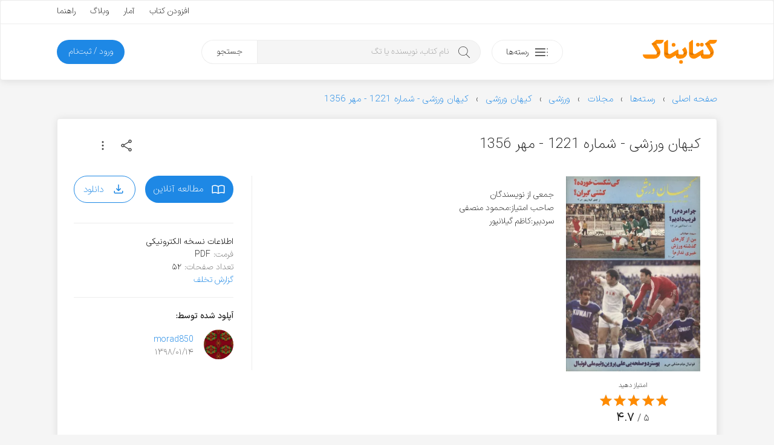

--- FILE ---
content_type: text/html; charset=UTF-8
request_url: https://ketabnak.com/book/91994/%DA%A9%DB%8C%D9%87%D8%A7%D9%86-%D9%88%D8%B1%D8%B2%D8%B4%DB%8C-%D8%B4%D9%85%D8%A7%D8%B1%D9%87-1221-%D9%85%D9%87%D8%B1-1356
body_size: 13853
content:
<!doctype html>
<html lang="fa">
<head>
<meta name="enamad" content="76451192">
<meta charset="utf-8">
<meta name="viewport" content="width=device-width, initial-scale=1, minimum-scale=1, viewport-fit=cover">
<meta http-equiv="x-ua-compatible" content="ie=edge">
<title>دانلود کتاب کیهان ورزشی - شماره 1221 - مهر 1356</title>
<meta name="description" content="جمعی از نویسندگان صاحب امتیاز:محمود منصفی سردبیر:کاظم گیلانپور">
<link rel="canonical" href="https://ketabnak.com/book/91994/کیهان-ورزشی-شماره-1221-مهر-1356">
<script async src="https://www.googletagmanager.com/gtag/js?id=G-N8C01DTBEW"></script>
<script>
window.dataLayer = window.dataLayer || [];
function gtag() { dataLayer.push(arguments); }
gtag('js', new Date());
gtag('config', 'G-N8C01DTBEW', { 'user_id': '' });
</script>
<link rel="preload" href="https://ketabnak.com/templates/default/assets/font/IRANSansX/IRANSansXV.woff2" as="font" type="font/woff2" crossorigin>
<link rel="stylesheet" href="https://ketabnak.com/templates/default/assets/css/main.min.css?ver=1.0229">
<meta property='og:title' content="کیهان ورزشی - شماره 1221 - مهر 1356">
<meta property='og:site_name' content='کتابناک'>
<meta property='og:type' content='book'>
<meta property='og:description' content="جمعی از نویسندگان صاحب امتیاز:محمود منصفی سردبیر:کاظم گیلانپور">
<meta property='og:url' content='https://ketabnak.com/book/91994/کیهان-ورزشی-شماره-1221-مهر-1356'>
<meta property='og:image' content='https://ketabnak.com/images/covers/keyhan_varzeshi_1221.webp'>
<meta property='og:image:secure_url' content='https://ketabnak.com/images/covers/keyhan_varzeshi_1221.webp'>
<meta property='og:image:width' content='299'>
<meta property='og:image:height' content='436'>
<meta property='og:image:type' content='webp'><meta property='og:locale' content='fa_IR'><link defer rel="stylesheet" href="https://ketabnak.com/templates/default/vendors/swiper/swiper-bundle.min.css?7"><link rel="stylesheet" href="https://ketabnak.com/templates/default/vendors/malihu-custom-scrollbar-plugin/jquery.mCustomScrollbar.min.css">
<!--<link rel="stylesheet" href="https://ketabnak.com/templates/default/assets/css/jquery.skeleton.css"><link rel="stylesheet" href="assets/css/animate.css"><link rel="stylesheet" href="vendors/tags-input/tags-input.css"><link rel="stylesheet" href="vendors/malihu-custom-scrollbar-plugin/jquery.mCustomScrollbar.min.css">-->
<link rel="alternate" type="application/rss+xml" title="RSS" href="https://ketabnak.com/rss">
<link rel="shortcut icon" href="https://ketabnak.com/images/favicon/favicon.ico">
<link rel="icon" sizes="16x16 32x32 64x64" href="https://ketabnak.com/favicon.ico">
<link rel="icon" type="image/png" sizes="196x196" href="https://ketabnak.com/images/favicon/favicon-192.png">
<link rel="icon" type="image/png" sizes="160x160" href="https://ketabnak.com/images/favicon/favicon-160.png">
<link rel="icon" type="image/png" sizes="96x96" href="https://ketabnak.com/images/favicon/favicon-96.png">
<link rel="icon" type="image/png" sizes="64x64" href="https://ketabnak.com/images/favicon/favicon-64.png">
<link rel="icon" type="image/png" sizes="32x32" href="https://ketabnak.com/images/favicon/favicon-32.png">
<link rel="icon" type="image/png" sizes="16x16" href="https://ketabnak.com/images/favicon/favicon-16.png">
<link rel="apple-touch-icon" href="https://ketabnak.com/images/favicon/favicon-57.png">
<link rel="apple-touch-icon" sizes="114x114" href="https://ketabnak.com/images/favicon/favicon-114.png">
<link rel="apple-touch-icon" sizes="72x72" href="https://ketabnak.com/images/favicon/favicon-72.png">
<link rel="apple-touch-icon" sizes="144x144" href="https://ketabnak.com/images/favicon/favicon-144.png">
<link rel="apple-touch-icon" sizes="60x60" href="https://ketabnak.com/images/favicon/favicon-60.png">
<link rel="apple-touch-icon" sizes="120x120" href="https://ketabnak.com/images/favicon/favicon-120.png">
<link rel="apple-touch-icon" sizes="76x76" href="https://ketabnak.com/images/favicon/favicon-76.png">
<link rel="apple-touch-icon" sizes="152x152" href="https://ketabnak.com/images/favicon/favicon-152.png">
<link rel="apple-touch-icon" sizes="180x180" href="https://ketabnak.com/images/favicon/favicon-180.png">
<meta name="msapplication-TileColor" content="#FFFFFF">
<meta name="msapplication-TileImage" content="https://ketabnak.com/images/favicon/favicon-144.png">
<meta name="msapplication-config" content="https://ketabnak.com/images/favicon/browserconfig.xml">
<link rel="manifest" href="https://ketabnak.com/manifest.json">
</head>
<body class="book-details">
<div class="page-container header-container">
    <header>
        <div class="content-box grid-hidden-xs grid-hidden-sm">
            <div class="top">
                <div class="grid-limited-width container two-sides-flex">
                    <div class="color-link linear-list-flow">
                        
                        
                    </div>
                    <div class="float-re-flow linear-list-re-flow color-text">
                        <a href="https://ketabnak.com/add">افزودن کتاب</a>
                        <a href="https://ketabnak.com/stats/">آمار</a>
                        <a href="https://ketabnak.com/blog">وبلاگ</a>
                        <a href="https://ketabnak.com/help/">راهنما</a>
                    </div>
                </div>
            </div>
            <div class="bottom grid-limited-width">
                <div class="grid">
                    <div class="grid-col-md-11 grid-col-lg-11">
                        <div class="svg-container">
                            <a href="https://ketabnak.com">
                                <img alt="کتابناک" class="svg-img logo" src="https://ketabnak.com/templates/default/assets/symbol/ketabnak.svg">
                            </a>
                        </div>
                    </div>
                    <div class="grid-col-md-27 grid-col-lg-29 position-relative">
                        <a href="https://ketabnak.com/cat/" class="button button-categories-toggle float-flow">
                            <svg class="svg-img icon pull-up" viewBox="0 0 100 100">
                                <use xlink:href="https://ketabnak.com/templates/default/assets/symbol/sprite.svg?1.0229#dot-menu"/>
                            </svg>
                            <span>رسته‌ها</span>
                        </a>
                        <div class="mega-menu">
                            <ul>
                                
                                    <li class="has-sub-item">
                                        <a href="https://ketabnak.com/cat/10/رمان-و-داستان">رمان و داستان</a>
                                        <ul>
                                            <li><A HREF=https://ketabnak.com/cat/1046/درام>درام</A></li><li><A HREF=https://ketabnak.com/cat/1060/روانشناختی>روانشناختی</A></li><li><A HREF=https://ketabnak.com/cat/1050/اجتماعی>اجتماعی</A></li><li><A HREF=https://ketabnak.com/cat/1052/عاشقانه>عاشقانه</A></li><li><A HREF=https://ketabnak.com/cat/1048/علمی-تخیلی>علمی تخیلی</A></li><li><A HREF=https://ketabnak.com/cat/1054/طنز>طنز</A></li><li><A HREF=https://ketabnak.com/cat/1053/رازآلود-معمایی-کارآگاهی>رازآلود/ معمایی/ کارآگاهی</A></li><li><A HREF=https://ketabnak.com/cat/1047/جنایی-پلیسی>جنایی/ پلیسی</A></li><li><A HREF=https://ketabnak.com/cat/1051/جاسوسی-مافیایی>جاسوسی/ مافیایی</A></li><li><A HREF=https://ketabnak.com/cat/1055/فانتزی>فانتزی</A></li><li><A HREF=https://ketabnak.com/cat/1058/مهیج-ماجراجویی>مهیج/ ماجراجویی</A></li><li><A HREF=https://ketabnak.com/cat/1049/ترسناک>ترسناک</A></li><li><A HREF=https://ketabnak.com/cat/1044/تاریخی>تاریخی</A></li><li><A HREF=https://ketabnak.com/cat/1057/جنگی>جنگی</A></li><li><A HREF=https://ketabnak.com/cat/1045/سیاسی>سیاسی</A></li><li><A HREF=https://ketabnak.com/cat/1056/مجموعه-داستان‌های-کوتاه>مجموعه داستان‌های کوتاه</A></li><li><A HREF=https://ketabnak.com/cat/1059/فلسفی>فلسفی</A></li><li><A HREF=https://ketabnak.com/cat/1061/فولکلور>فولکلور</A></li>
                                        </ul>
                                    </li>
                                
                                    <li class="has-sub-item">
                                        <a href="https://ketabnak.com/cat/1142/خلاصه-کتاب‌ها">خلاصه کتاب‌ها</a>
                                        <ul>
                                            <li><A HREF=https://ketabnak.com/cat/1143/رمان-و-داستان>رمان و داستان</A></li><li><A HREF=https://ketabnak.com/cat/1144/توسعه-فردی>توسعه فردی</A></li><li><A HREF=https://ketabnak.com/cat/1149/روانشناسی-و-بهبود-ذهن>روانشناسی و بهبود ذهن</A></li><li><A HREF=https://ketabnak.com/cat/1146/تاریخ-و-سیاست>تاریخ و سیاست</A></li><li><A HREF=https://ketabnak.com/cat/1148/فلسفه-و-تفکر-عمیق>فلسفه و تفکر عمیق</A></li><li><A HREF=https://ketabnak.com/cat/1150/زندگی‌نامه-و-خاطرات>زندگی‌نامه و خاطرات</A></li><li><A HREF=https://ketabnak.com/cat/1147/مدیریت>مدیریت</A></li><li><A HREF=https://ketabnak.com/cat/1145/اقتصاد-و-کسب‌وکار>اقتصاد و کسب‌وکار</A></li><li><A HREF=https://ketabnak.com/cat/1151/تغذیه-سلامتی-و-زیبایی>تغذیه، سلامتی و زیبایی</A></li><li><A HREF=https://ketabnak.com/cat/1155/کامپیوتر-و-تکنولوژی>کامپیوتر و تکنولوژی</A></li><li><A HREF=https://ketabnak.com/cat/1152/علوم-طبیعی>علوم طبیعی</A></li><li><A HREF=https://ketabnak.com/cat/1154/آموزشی-و-پژوهشی>آموزشی و پژوهشی</A></li><li><A HREF=https://ketabnak.com/cat/1156/ورزشی>ورزشی</A></li>
                                        </ul>
                                    </li>
                                
                                    <li class="has-sub-item">
                                        <a href="https://ketabnak.com/cat/12/شعر-و-ترانه">شعر و ترانه</a>
                                        <ul>
                                            <li><A HREF=https://ketabnak.com/cat/860/شعر-جهان>شعر جهان</A></li><li><A HREF=https://ketabnak.com/cat/865/ترانه>ترانه</A></li><li><A HREF=https://ketabnak.com/cat/115/شعر-نو-فارسی>شعر نو فارسی</A></li><li><A HREF=https://ketabnak.com/cat/116/شعر-کلاسیک-فارسی>شعر کلاسیک فارسی</A></li>
                                        </ul>
                                    </li>
                                
                                    <li class="has-sub-item">
                                        <a href="https://ketabnak.com/cat/1/ادبیات">ادبیات</a>
                                        <ul>
                                            <li><A HREF=https://ketabnak.com/cat/211/فیلم‌نامه-و-نمایش‌نامه>فیلم‌نامه و نمایش‌نامه</A></li><li><A HREF=https://ketabnak.com/cat/866/تاریخ-ادبیات>تاریخ ادبیات</A></li><li><A HREF=https://ketabnak.com/cat/175/زندگی‌-نامه>زندگی‌ نامه</A></li><li><A HREF=https://ketabnak.com/cat/862/سفرنامه>سفرنامه</A></li><li><A HREF=https://ketabnak.com/cat/863/خاطرات>خاطرات</A></li><li><A HREF=https://ketabnak.com/cat/864/متون-ادبی-کهن>متون ادبی کهن</A></li><li><A HREF=https://ketabnak.com/cat/206/تحلیلی-و-پژوهشی>تحلیلی و پژوهشی</A></li><li><A HREF=https://ketabnak.com/cat/477/کتاب‌های-مرجع>کتاب‌های مرجع </A></li><li><A HREF=https://ketabnak.com/cat/233/زبان‌شناسی>زبان‌شناسی</A></li><li><A HREF=https://ketabnak.com/cat/1077/آموزش‌های-ادبی>آموزش‌های ادبی</A></li><li><A HREF=https://ketabnak.com/cat/1085/نامه‌ها-و-وصیت‌نامه‌ها>نامه‌ها و وصیت‌نامه‌ها</A></li>
                                        </ul>
                                    </li>
                                
                                    <li class="has-sub-item">
                                        <a href="https://ketabnak.com/cat/7/تاریخ">تاریخ</a>
                                        <ul>
                                            <li><A HREF=https://ketabnak.com/cat/258/تاریخ-جهان>تاریخ جهان</A></li><li><A HREF=https://ketabnak.com/cat/840/جغرافیای-تاریخی>جغرافیای تاریخی</A></li><li><A HREF=https://ketabnak.com/cat/869/تاریخ-ایران>تاریخ ایران</A></li><li><A HREF=https://ketabnak.com/cat/876/تاریخ-نگاری>تاریخ نگاری</A></li>
                                        </ul>
                                    </li>
                                
                                    <li class="has-sub-item">
                                        <a href="https://ketabnak.com/cat/220/فرهنگ">فرهنگ</a>
                                        <ul>
                                            <li><A HREF=https://ketabnak.com/cat/1153/درباره-فرهنگ>درباره فرهنگ</A></li><li><A HREF=https://ketabnak.com/cat/902/فرهنگ-و-جغرافیای-ملل>فرهنگ و جغرافیای ملل</A></li><li><A HREF=https://ketabnak.com/cat/423/جشن-و-آیین>جشن و آیین</A></li><li><A HREF=https://ketabnak.com/cat/424/اسطوره-افسانه-و-حماسه>اسطوره، افسانه و حماسه</A></li><li><A HREF=https://ketabnak.com/cat/425/ایرانشناسی-و-فرهنگ-اقوام-ایران>ایرانشناسی و فرهنگ اقوام ایران</A></li>
                                        </ul>
                                    </li>
                                
                                    <li class="has-sub-item">
                                        <a href="https://ketabnak.com/cat/259/سیاست">سیاست</a>
                                        <ul>
                                            <li><A HREF=https://ketabnak.com/cat/1066/اندیشه‌های-سیاسی-و-شیوه‌های-حکومت>اندیشه‌های سیاسی و شیوه‌های حکومت</A></li><li><A HREF=https://ketabnak.com/cat/1068/سیاستمداران-و-اندیشمندان-سیاسی>سیاستمداران و اندیشمندان سیاسی</A></li><li><A HREF=https://ketabnak.com/cat/1067/تاریخ-احزاب-و-جریان‌های-سیاسی>تاریخ احزاب و جریان‌های سیاسی</A></li><li><A HREF=https://ketabnak.com/cat/1073/سیاست-بین‌الملل>سیاست بین‌الملل</A></li><li><A HREF=https://ketabnak.com/cat/1072/سیاست-داخلی-ایران>سیاست داخلی ایران</A></li><li><A HREF=https://ketabnak.com/cat/1075/سیاست-داخلی-دیگر-ملل>سیاست داخلی دیگر ملل</A></li><li><A HREF=https://ketabnak.com/cat/1071/سیاست-خارجی>سیاست خارجی</A></li><li><A HREF=https://ketabnak.com/cat/1069/جنگ‌ها-جنبش‌ها-و-انقلاب‌ها>جنگ‌ها، جنبش‌ها و انقلاب‌ها</A></li><li><A HREF=https://ketabnak.com/cat/1074/سازمان‌های-اطلاعاتی-و-جاسوسی>سازمان‌های اطلاعاتی و جاسوسی</A></li><li><A HREF=https://ketabnak.com/cat/1070/سیاست-پولی-مالی-و-اقتصادی>سیاست پولی، مالی و اقتصادی</A></li>
                                        </ul>
                                    </li>
                                
                                    <li class="has-sub-item">
                                        <a href="https://ketabnak.com/cat/2/هنر">هنر</a>
                                        <ul>
                                            <li><A HREF=https://ketabnak.com/cat/901/خوشنویسی>خوشنویسی</A></li><li><A HREF=https://ketabnak.com/cat/222/هنرهای-نمایشی>هنرهای نمایشی</A></li><li><A HREF=https://ketabnak.com/cat/242/هنرهای-تجسمی>هنرهای تجسمی</A></li><li><A HREF=https://ketabnak.com/cat/244/صنایع-دستی>صنایع دستی</A></li><li><A HREF=https://ketabnak.com/cat/243/موسیقی>موسیقی</A></li><li><A HREF=https://ketabnak.com/cat/245/تاریخ-و-سبک‌های-هنر>تاریخ و سبک‌های هنر</A></li>
                                        </ul>
                                    </li>
                                
                                    <li class="has-sub-item">
                                        <a href="https://ketabnak.com/cat/261/عرفان-فلسفه-و-منطق">عرفان، فلسفه و منطق</a>
                                        <ul>
                                            <li><A HREF=https://ketabnak.com/cat/1018/مبانی-فلسفه>مبانی فلسفه</A></li><li><A HREF=https://ketabnak.com/cat/1019/تاریخ-فلسفه>تاریخ فلسفه</A></li><li><A HREF=https://ketabnak.com/cat/881/منطق>منطق</A></li><li><A HREF=https://ketabnak.com/cat/524/عرفان>عرفان</A></li><li><A HREF=https://ketabnak.com/cat/527/فلسفه-اسلامی>فلسفه اسلامی</A></li><li><A HREF=https://ketabnak.com/cat/1024/معرفت-شناسی>معرفت شناسی</A></li><li><A HREF=https://ketabnak.com/cat/1022/فلسفه-هنر-و-زیبایی‌شناسی>فلسفه هنر و زیبایی‌شناسی </A></li><li><A HREF=https://ketabnak.com/cat/1025/فلسفه-اخلاق>فلسفه اخلاق</A></li><li><A HREF=https://ketabnak.com/cat/1026/فلسفه-سیاسی>فلسفه سیاسی</A></li><li><A HREF=https://ketabnak.com/cat/1027/فلسفه-دین>فلسفه دین</A></li><li><A HREF=https://ketabnak.com/cat/1028/فلسفه-ذهن>فلسفه ذهن</A></li><li><A HREF=https://ketabnak.com/cat/1029/فلسفه-زبان>فلسفه زبان</A></li><li><A HREF=https://ketabnak.com/cat/1030/فلسفه-علم>فلسفه علم</A></li><li><A HREF=https://ketabnak.com/cat/1023/متافیزیک>متافیزیک</A></li>
                                        </ul>
                                    </li>
                                
                                    <li class="has-sub-item">
                                        <a href="https://ketabnak.com/cat/9/علوم-اجتماعی">علوم اجتماعی</a>
                                        <ul>
                                            <li><A HREF=https://ketabnak.com/cat/262/اقتصاد>اقتصاد</A></li><li><A HREF=https://ketabnak.com/cat/877/مدیریت>مدیریت</A></li><li><A HREF=https://ketabnak.com/cat/265/حقوق>حقوق</A></li><li><A HREF=https://ketabnak.com/cat/263/جامعه-شناسی>جامعه شناسی</A></li><li><A HREF=https://ketabnak.com/cat/264/روانشناسی>روانشناسی</A></li><li><A HREF=https://ketabnak.com/cat/879/حسابداری>حسابداری</A></li><li><A HREF=https://ketabnak.com/cat/882/باستان‏‌شناسی>باستان‏‌شناسی</A></li><li><A HREF=https://ketabnak.com/cat/1082/خبرنگاری-و-روزنامه‌نگاری>خبرنگاری و روزنامه‌نگاری</A></li>
                                        </ul>
                                    </li>
                                
                                    <li class="has-sub-item">
                                        <a href="https://ketabnak.com/cat/163/دین-و-آیین">دین و آیین</a>
                                        <ul>
                                            <li><A HREF=https://ketabnak.com/cat/165/اسلام>اسلام</A></li><li><A HREF=https://ketabnak.com/cat/166/مسیحیت>مسیحیت</A></li><li><A HREF=https://ketabnak.com/cat/167/یهودیت>یهودیت</A></li><li><A HREF=https://ketabnak.com/cat/404/زرتشت>زرتشت</A></li><li><A HREF=https://ketabnak.com/cat/169/دیگر-ادیان-و-مذاهب>دیگر ادیان و مذاهب</A></li><li><A HREF=https://ketabnak.com/cat/851/تاریخ-ادیان>تاریخ ادیان</A></li>
                                        </ul>
                                    </li>
                                
                                    <li class="has-sub-item">
                                        <a href="https://ketabnak.com/cat/4/علوم-طبیعی">علوم طبیعی</a>
                                        <ul>
                                            <li><A HREF=https://ketabnak.com/cat/813/پزشکی-و-پیراپزشکی>پزشکی و پیراپزشکی</A></li><li><A HREF=https://ketabnak.com/cat/883/تغذیه>تغذیه</A></li><li><A HREF=https://ketabnak.com/cat/884/محیط-زیست>محیط زیست</A></li><li><A HREF=https://ketabnak.com/cat/886/زمین‌شناسی>زمین‌شناسی</A></li><li><A HREF=https://ketabnak.com/cat/887/طب‌-سنتی-و-گیاهان‌-دارویی>طب‌ سنتی و گیاهان‌ دارویی</A></li><li><A HREF=https://ketabnak.com/cat/230/بهداشت-سلامت-و-زیبایی>بهداشت، سلامت و زیبایی</A></li><li><A HREF=https://ketabnak.com/cat/231/زیست-شناسی-و-تکامل>زیست شناسی و تکامل</A></li><li><A HREF=https://ketabnak.com/cat/232/نجوم-و-کیهان-شناسی>نجوم و کیهان شناسی</A></li><li><A HREF=https://ketabnak.com/cat/241/جغرافیا>جغرافیا</A></li>
                                        </ul>
                                    </li>
                                
                                    <li class="has-sub-item">
                                        <a href="https://ketabnak.com/cat/6/رایانه-و-تلفن-همراه">رایانه و تلفن همراه</a>
                                        <ul>
                                            <li><A HREF=https://ketabnak.com/cat/193/سخت-افزار>سخت افزار</A></li><li><A HREF=https://ketabnak.com/cat/194/مبانی-کامپیوتر-و-فناوری-اطلاعات>مبانی کامپیوتر و فناوری اطلاعات</A></li><li><A HREF=https://ketabnak.com/cat/195/برنامه-نویسی>برنامه نویسی</A></li><li><A HREF=https://ketabnak.com/cat/196/آموزش-نرم‌افزار>آموزش نرم‌افزار</A></li><li><A HREF=https://ketabnak.com/cat/197/اینترنت>اینترنت</A></li><li><A HREF=https://ketabnak.com/cat/198/شبکه>شبکه</A></li><li><A HREF=https://ketabnak.com/cat/199/نفوذ-و-امنیت>نفوذ و امنیت</A></li>
                                        </ul>
                                    </li>
                                
                                    <li class="has-sub-item">
                                        <a href="https://ketabnak.com/cat/8/آموزش">آموزش </a>
                                        <ul>
                                            <li><A HREF=https://ketabnak.com/cat/1157/توسعه-فردی>توسعه فردی</A></li><li><A HREF=https://ketabnak.com/cat/1159/کسب‌وکار>کسب‌وکار</A></li><li><A HREF=https://ketabnak.com/cat/391/آموزش-زبان>آموزش زبان</A></li><li><A HREF=https://ketabnak.com/cat/741/کتاب‌های-درسی-قدیمی>کتاب‌های درسی قدیمی</A></li><li><A HREF=https://ketabnak.com/cat/361/برنامه‌ریزی-و-مطالعه-تحصیلی>برنامه‌ریزی و مطالعه تحصیلی</A></li><li><A HREF=https://ketabnak.com/cat/583/آشپزی-و-خانه‌داری>آشپزی و خانه‌داری</A></li><li><A HREF=https://ketabnak.com/cat/333/ورزش>ورزش</A></li><li><A HREF=https://ketabnak.com/cat/234/فراطبیعی-ماورایی->فراطبیعی (ماورایی)</A></li><li><A HREF=https://ketabnak.com/cat/584/نگهداری-حیوانات-و-گیاهان>نگهداری حیوانات و گیاهان</A></li><li><A HREF=https://ketabnak.com/cat/903/علوم-تربیتی>علوم تربیتی</A></li><li><A HREF=https://ketabnak.com/cat/334/آموزش‌های-متفرقه>آموزش‌های متفرقه</A></li>
                                        </ul>
                                    </li>
                                
                                    <li class="has-sub-item">
                                        <a href="https://ketabnak.com/cat/888/علوم‌-پایه-و-مهندسی">علوم‌ پایه و مهندسی</a>
                                        <ul>
                                            <li><A HREF=https://ketabnak.com/cat/815/فیزیک>فیزیک</A></li><li><A HREF=https://ketabnak.com/cat/814/شیمی>شیمی</A></li><li><A HREF=https://ketabnak.com/cat/567/ریاضی>ریاضی</A></li><li><A HREF=https://ketabnak.com/cat/562/مهندسی-عمران>مهندسی عمران</A></li><li><A HREF=https://ketabnak.com/cat/563/مهندسی-مکانیک>مهندسی مکانیک</A></li><li><A HREF=https://ketabnak.com/cat/564/مهندسی-برق-و-الکترونیک>مهندسی برق و الکترونیک</A></li><li><A HREF=https://ketabnak.com/cat/761/معماری-و-شهرسازی>معماری و شهرسازی</A></li><li><A HREF=https://ketabnak.com/cat/784/مهندسی-کشاورزی-و-دامپروری>مهندسی کشاورزی و دامپروری</A></li><li><A HREF=https://ketabnak.com/cat/571/مهندسی-مواد>مهندسی مواد</A></li>
                                        </ul>
                                    </li>
                                
                                    <li class="has-sub-item">
                                        <a href="https://ketabnak.com/cat/416/کودک-و-نوجوان">کودک و نوجوان</a>
                                        <ul>
                                            <li><A HREF=https://ketabnak.com/cat/806/زبان-انگلیسی-برای-کودکان-و-نوجوانان>زبان انگلیسی برای کودکان و نوجوانان</A></li><li><A HREF=https://ketabnak.com/cat/417/داستان-کودکان>داستان کودکان</A></li><li><A HREF=https://ketabnak.com/cat/1062/داستان-نوجوانان>داستان نوجوانان</A></li><li><A HREF=https://ketabnak.com/cat/422/داستان‌های-مصور>داستان‌های مصور</A></li><li><A HREF=https://ketabnak.com/cat/418/شعر-کودکان>شعر کودکان</A></li><li><A HREF=https://ketabnak.com/cat/515/تاریخ-برای-کودکان-و-نوجوانان>تاریخ برای کودکان و نوجوانان</A></li><li><A HREF=https://ketabnak.com/cat/419/علم-برای-کودکان-و-نوجوانان>علم برای کودکان و نوجوانان</A></li><li><A HREF=https://ketabnak.com/cat/421/آموزش-برای-کودکان-و-نوجوانان>آموزش برای کودکان و نوجوانان</A></li><li><A HREF=https://ketabnak.com/cat/778/مجلات-کودکان-و-نوجوانان>مجلات کودکان و نوجوانان</A></li>
                                        </ul>
                                    </li>
                                
                                    <li class="has-sub-item">
                                        <a href="https://ketabnak.com/cat/471/مجلات">مجلات</a>
                                        <ul>
                                            <li><A HREF=https://ketabnak.com/cat/696/ادبی>ادبی</A></li><li><A HREF=https://ketabnak.com/cat/694/اجتماعی-سیاسی>اجتماعی - سیاسی</A></li><li><A HREF=https://ketabnak.com/cat/710/فرهنگی-هنری>فرهنگی - هنری</A></li><li><A HREF=https://ketabnak.com/cat/695/تغذیه-و-سلامت>تغذیه و سلامت </A></li><li><A HREF=https://ketabnak.com/cat/960/تاریخی>تاریخی</A></li><li><A HREF=https://ketabnak.com/cat/1002/اقتصادی>اقتصادی</A></li><li><A HREF=https://ketabnak.com/cat/693/رایانه-و-تلفن-همراه>رایانه و تلفن همراه</A></li><li><A HREF=https://ketabnak.com/cat/719/علمی>علمی </A></li><li><A HREF=https://ketabnak.com/cat/711/ورزشی>ورزشی</A></li><li><A HREF=https://ketabnak.com/cat/908/فلسفی>فلسفی</A></li><li><A HREF=https://ketabnak.com/cat/951/حقوقی>حقوقی</A></li><li><A HREF=https://ketabnak.com/cat/961/مذهبی>مذهبی</A></li>
                                        </ul>
                                    </li>
                                
                            </ul>
                        </div>
                        <div class="search">
                            <form method="get" action="/search.php">
                                <input type="text" name="subject" class="keyword" placeholder="نام کتاب، نویسنده یا تگ" autocomplete="off"><button type="submit" class="submit">جستجو</button>
                            </form>
                        </div>
                    </div>

                    <div class="grid-col-md-10 grid-col-lg-8">
                        
                        
                        
                            <a href="https://ketabnak.com/login" class="button button-subscription float-re-flow">
                                <span>ورود / ثبت‌نام</span>
                            </a>
                        
                    </div>
                </div>
            </div>
        </div>
        <div class="header-mobile grid-hidden-lg grid-hidden-md grid-hidden-xl grid-hidden-xx">
            <div class="grid grid-no-padding-vertical">
                <div class="grid-col-xs-24 linear-list-flow">
                    <a href="#" class="button-menu-toggle">
                        <svg class="svg-img icon icon-menu" viewBox="0 0 100 100">
                            <use xlink:href="https://ketabnak.com/templates/default/assets/symbol/sprite.svg?1.0229#menu"/>
                        </svg>
                    </a>
                    <a href="https://ketabnak.com">
                        <div class="svg-container">
                            <img alt="کتابناک" class="svg-img logo-mobile" src="https://ketabnak.com/templates/default/assets/symbol/ketabnak.svg">
                        </div>
                    </a>
                </div>
                <div class="grid-col-xs-24 linear-list-re-flow align-re-flow">
                    <a href="#" class="button-search-toggle">
                        <svg class="svg-img icon icon-search" viewBox="0 0 100 100">
                            <use xlink:href="https://ketabnak.com/templates/default/assets/symbol/sprite.svg?1.0229#search"/>
                        </svg>
                    </a>
        <!--            <a href="https://ketabnak.com/add" class="button-add-book">
                        <svg class="svg-img icon icon-add" viewBox="0 0 100 100">
                            <use xlink:href="https://ketabnak.com/templates/default/assets/symbol/sprite.svg?1.0229#add-bold"/>
                        </svg>
                    </a>-->
                </div>
            </div>
            <div class="mobile-mega-menu can-hide">
                
                    <div class="member-info">
                        <!--<if name="activate_mobile_user_details">
                            <div class="media">
                                <div class="img">
                                    <img src="https://ketabnak.com/avatar/" alt="میهمان">
                                </div>
                                <div class="body">
                                    <ul class="profile-menu">
                                        <li class="has-sub-item">
                                            <a href="" class="title">میهمان</a>
                                            <div class="desc"></div>
                                            <ul>
                                                <li>
                                                    <a href="https://ketabnak.com/my/">نگاه من</a>
                                                </li>
                                                <li>
                                                    <a href="https://ketabnak.com/my/messages">پیام‌ها</a>
                                                </li>
                                                <li>
                                                    <a href="https://ketabnak.com/my/orders">تاریخچه خریدها</a>
                                                </li>
                                                
                                                <li>
                                                    <a href="https://ketabnak.com/my/profile">ویرایش پروفایل</a>
                                                </li>
                                                <li>
                                                    <a href="https://ketabnak.com/my/settings">تنظیمات</a>
                                                </li>
                                                <li>
                                                    <a href="https://ketabnak.com/misc.php?action=logout">خروج</a>
                                                </li>
                                            </ul>
                                        </li>
                                    </ul>
                                </div>
                            </div>
                        </if name="activate_mobile_user_details">-->
                        <div class="member-options linear-list-flex">
                                <a href="https://ketabnak.com/login" class="button button-outline">
                                    <svg class="svg-img icon" viewBox="0 0 100 100">
                                        <use xlink:href="https://ketabnak.com/templates/default/assets/symbol/sprite.svg?1.0229#login"/>
                                    </svg>
                                    <span>ورود</span>
                                </a>
                        </div>
                    </div>
                
                <div class="quick-links">
                    <ul>
                        <li><a href="https://ketabnak.com/sponsors" rel="nofollow">خرید اشتراک</a></li>
                        <li><a href="https://ketabnak.com/points" rel="nofollow">کسب امتیاز</a></li>
                        <li><a href="https://ketabnak.com/add">افزودن کتاب</a></li>
                        <li><a href="https://ketabnak.com/stats/">آمار</a></li>
                        <li><a href="https://ketabnak.com/help">راهنما</a></li>
                        <li><a href="https://ketabnak.com/blog">وبلاگ</a></li>
                        <li><a href="https://ketabnak.com/policies/" rel="nofollow" >شرایط و ضوابط</a></li>
                        <li><a href="https://ketabnak.com/contact">تماس با ما</a></li>
                        <li><a href="https://ketabnak.com/ads" rel="nofollow" >تبلیغات</a></li>
                        <li><a href="https://ketabnak.com/rss">فیدهای RSS</a></li>
                    </ul>
                </div>
            </div>
            <div class="mobile-search can-hide">
                <form method="get" action="/search.php"><input type="text" name="subject" id="mobile-search-input" placeholder="نام کتاب، نویسنده یا تگ"></form>
            </div>
        </div>
    </header>
</div>
<div class="main-container">
    <div class="grid-limited-width">
<div itemscope itemtype="http://schema.org/Book">
    <ol itemscope="" itemtype="https://schema.org/BreadcrumbList" class="breadcrumb"><li itemprop='itemListElement' itemscope='' itemtype='https://schema.org/ListItem'><a itemtype='https://schema.org/Thing' itemprop='item' href='https://ketabnak.com'><span itemprop='name'>صفحه اصلی</span></a><meta itemprop='position' content='1'></li><li itemprop='itemListElement' itemscope='' itemtype='https://schema.org/ListItem'><a itemtype='https://schema.org/Thing' itemprop='item' href='https://ketabnak.com/cat/'><span itemprop='name'>رسته‌ها</span></a><meta itemprop='position' content='2'></li><li itemprop='itemListElement' itemscope='' itemtype='https://schema.org/ListItem'><a itemtype='https://schema.org/Thing' itemprop='item' href='https://ketabnak.com/cat/471/مجلات'><span itemprop='name'>مجلات</span></a><meta itemprop='position' content='3'></li><li itemprop='itemListElement' itemscope='' itemtype='https://schema.org/ListItem'><a itemtype='https://schema.org/Thing' itemprop='item' href='https://ketabnak.com/cat/711/ورزشی'><span itemprop='name'>ورزشی</span></a><meta itemprop='position' content='4'></li><li itemprop='itemListElement' itemscope='' itemtype='https://schema.org/ListItem'><a itemtype='https://schema.org/Thing' itemprop='item' href='https://ketabnak.com/cat/972/کیهان-ورزشی'><span itemprop='name'>کیهان ورزشی</span></a><meta itemprop='position' content='5'></li><li itemprop='itemListElement' itemscope='' itemtype='https://schema.org/ListItem'><a itemtype='https://schema.org/Thing' itemprop='item' href=''><span itemprop='name'>کیهان ورزشی - شماره 1221 - مهر 1356</span></a><meta itemprop='position' content='6'></li></ol>
    <div class="column-item" data-source-type="book" data-source-id="91994">
        <div class="content-box">
            <div class="content-margin-half">
                
                <div id="toolbar">
                    <div class="grid-col-xs-37 grid-col-md-43">
                        <h1 class="editable" data-name="title" itemprop="name">کیهان ورزشی - شماره 1221 - مهر 1356</h1>
                    </div>
                    <div class="grid-col-xs-11 grid-col-md-5">
                        <div id="share-btn">
                            <a href="#share" class="options-link share-action" data-url="https://ketabnak.com/book/91994/کیهان-ورزشی-شماره-1221-مهر-1356" data-text="کتاب کیهان ورزشی - شماره 1221 - مهر 1356">
                                <svg class="svg-img icon" viewBox="4 0 100 100">
                                    <use xlink:href="https://ketabnak.com/templates/default/assets/symbol/sprite.svg?1.0229#share" />
                                </svg>
                            </a>
                        </div>

                        <div class="inline-menu">
                            <a href="#" class="options-link">
                                <svg class="svg-img icon icon-more" viewBox="0 0 100 100">
                                    <use xlink:href="https://ketabnak.com/templates/default/assets/symbol/sprite.svg?1.0229#more_vert" />
                                </svg>
                            </a>
                            <div class="menu">
                                <!-- <a href="#" class="follow-btn " data-source-type="user" data-source-id="</a> -->
                                <a href="#edit" class="inline-editor-enable-button guest" data-editable-parent=".book-item-detailed">ویرایش</a>
                                
                                <a id="report_technical" href="#report_technical">گزارش لینک خراب</a>
                                
                                <!--<a id="report_abuse" href="#report_abuse">گزارش تخلف</a>-->
                                <a id="edit_tags" href="#edit_tags">ویرایش تگ‌ها</a>
                                <!--<a class="get-link" href="#">لینک مستقیم</a>-->
                                
                                    <a class="grid-hidden-xs grid-hidden-sm" id="getOnMobile" >ارسال به موبایل</a>
                                
                                
                            </div>
                        </div>
                    </div>
                </div>
                <div class="grid">
                    <div class="grid-col-md-32 grid-col-lg-33">
                        <div class="grid book-item-detailed">
                            <div class="grid-col-sm-16 editor-wrapper">
                                <div class="editor-overlay">
                                    <a href="#" class="button editor-mode-button change-cover-button">تغییر تصویر</a>
                                    <input type="file" name="cover_file" class="cover-file-input hidden" accept="image/jpg,image/jpeg,image/png">
                                </div>
                                <a target="_blank" rel="noopener noreferrer" href="https://ketabnak.com/images/covers/keyhan_varzeshi_1221.webp" class="show-thumbnail">
                                    <img itemprop="image" class="cover" src="https://ketabnak.com/images/thumb/299x436/covers/keyhan_varzeshi_1221.webp" alt="کیهان ورزشی - شماره 1221 - مهر 1356">
                                </a>
                                <div class="grid-hidden-xs grid-hidden-sm scoring">
                                    <div class="title star-title">امتیاز دهید</div>
                                    <div class="star-rating dynamic" data-value="4.7" data-user-rating="" data-source-type="book" data-source-id="91994"></div>
                                    <div class="rating-light">
                                        <div class="score has-digit"><span class="small"><span>5</span> / </span><span class="rating-dark">4.7</span></div>
                                        <div class="desc has-digit">با <span>9</span> رای</div>
                                        <meta content="9">
                                        <meta content="5">
                                        <meta content="4.7">
                                        <!-- <meta itemprop="reviewCount" content="9"> -->

                                    </div>

                                </div>
                            </div>

                            <div class="grid-col-sm-32 info">
                                <div>
                                    
                                    
                                    
                                    
                                </div>
                                <div  itemprop="aggregateRating" itemscope itemtype="http://schema.org/AggregateRating"  class="grid-hidden-md grid-hidden-lg scoring">
                                    <div class="title star-title">امتیاز دهید</div>
                                    <div class="star-rating dynamic" data-value="4.7" data-user-rating="" data-source-type="book" data-source-id="91994"></div>
                                    <div class="rating-light">
                                        <div class="score has-digit"><span class="small"><span>5</span> / </span><span class="rating-dark">4.7</span></div>
                                        <div class="has-digit">با <span>9</span> رای</div>
                                        <meta itemprop="ratingCount" content="9">
                                        <meta itemprop="worstRating" content="1">
                                        <meta itemprop="bestRating" content="5">
                                        <meta itemprop="ratingValue" content="4.7">
                                    </div>
                                </div>
                                <!--<div style="display:none">
                                    <div id="tags-data"></div>
                                </div>-->
                            </div>
                            <div class="more-toggle-content grid-col-md-32 grid-col-xs-48">
                                <div>
                                    <div class="editable-long" data-name="description" itemprop="description">
                                    جمعی از نویسندگان<br />
صاحب امتیاز:محمود منصفی<br />
سردبیر:کاظم گیلانپور
                                    </div>
                                    
                                </div>
                                <a href="#" class="more-toggle">بیشتر</a>
                            </div>

                        </div>

                    </div>
                    <div class="grid-col-md-16 grid-col-lg-15 editor-wrapper">
                        <div class="editor-overlay">
                            <a href="#" class="button editor-mode-button save-book-button inline-editor-enable-button" data-editable-parent=".book-item-detailed">ذخیره</a>
                        </div>

                        <div class="spec">
                            
                            <div class="cta-container grid-hidden-xs grid-hidden-sm">
                                
                                    <a href="https://ketabnak.com/reader/36012" class="button primary" target="_blank" rel="noopener noreferrer">
                                        <svg class="svg-img icon" viewBox="0 0 100 100">
                                            <use xlink:href="https://ketabnak.com/templates/default/assets/symbol/sprite.svg?1.0229#read" />
                                        </svg>
                                        <span>مطالعه آنلاین</span>
                                    </a>
                                
                                
                                    <a href="#" class="button download-book-button">
                                            <svg class="svg-img pull-up" viewBox="0 0 100 100">
                                                <use xlink:href="https://ketabnak.com/templates/default/assets/symbol/sprite.svg?1.0229#download" />
                                            </svg>
                                            <span>دانلود</span>
                                    </a>
                                
                                
                            </div>
                            <div class="separator"></div>
                            <div class="other-details">
                                <div class="title">اطلاعات نسخه الکترونیکی</div>
                                
                                    <div class="title-value">
                                        <div class="title">فرمت:</div>
                                        <div class="value">PDF</div>
                                    </div>
                                
                                
                                    <div class="title-value">
                                        <div class="title">تعداد صفحات:</div>
                                        <div class="value has-digit"><span itemprop="numberOfPages">52</span></div>
                                    </div>
                                
                                
                                
                                <div class="title-value">
                                    <a id="report_abuse" href="#report_abuse">گزارش تخلف</a>
                                </div>
                            </div>
                            <div class="separator"></div>
                            <div class="media sender">
                                <div>آپلود شده توسط:</div>
                                <div class="body flex-space-between">
                                    <div class="flex">
                                        <div class="img">
                                            <a href="https://ketabnak.com/profiles/morad850"><img src="https://ketabnak.com/avatar/563870.webp" alt="morad850"></a>
                                        </div>
                                        <div class="title">
                                            <a href="https://ketabnak.com/profiles/morad850">morad850</a>
                                            <div class="desc has-digit">1398/01/14</div>
                                        </div>
                                    </div>
                                    <!--
                                    <div class="left-side-creator">
                                        <a href="#" class="button primary follow-btn  " data-source-type="user" data-source-id="">
                                            <svg class="svg-img icon icon-heart" viewBox="0 0 100 100">
                                                <use xlink:href="https://ketabnak.com/templates/default/assets/symbol/sprite.svg?1.0229#add" />
                                            </svg>
                                            <span></span>
                                        </a>
                                    </div>
                                    -->
                                </div>
                            </div>
                        </div>
                    </div>
                </div>

            </div>
            <!-- <a href="#" class="inline-editor-enable-button full-width-button" data-editable-parent=".book-item-detailed">ویرایش</a> -->
        </div>
    </div>

    <div class="column-item">
        <div class="content-box simple-slide">
            <div class="content-margin no-margin-bottom">
                <h3>کتاب‌های مرتبط</h3>
                <div class="swiper book-slider-container overflow-hidden" id="similar-books-container">
                    <div class="swiper-wrapper book-list simple-slide book-details-slide" data-swiper-items="5">
                        
                            <div class="swiper-slide flex-col book-item">
                                <a href="https://ketabnak.com/book/127032/کیهان-ورزشی-شماره-۴۲-سال-دوم-مهر-۱۳۳۶"><img loading="lazy" class="cover" src="https://ketabnak.com/images/thumb/299x436/covers/1012185-82-02467-00-1336-07-21-s-000094-compressedjpg-page1.webp" alt="کیهان ورزشی - شماره ۴۲ - سال دوم - مهر ۱۳۳۶"></a>
                                <div class="swiper-lazy-preloader"></div>
                                <a class="title" href="https://ketabnak.com/book/127032/کیهان-ورزشی-شماره-۴۲-سال-دوم-مهر-۱۳۳۶">کیهان ورزشی - شماره ۴۲ - سال دوم - مهر ۱۳۳۶</a>
                                <div class="rating-container">
                                    <div class="rate has-digit">4.6 امتیاز</div>
                                    <div class="desc has-digit">از 5 رای</div>
                                </div>
                            </div>
                        
                            <div class="swiper-slide flex-col book-item">
                                <a href="https://ketabnak.com/book/91996/کیهان-ورزشی-شماره-1228-دی-1356"><img loading="lazy" class="cover" src="https://ketabnak.com/images/thumb/299x436/covers/_6689.webp" alt="کیهان ورزشی - شماره 1228 - دی 1356  "></a>
                                <div class="swiper-lazy-preloader"></div>
                                <a class="title" href="https://ketabnak.com/book/91996/کیهان-ورزشی-شماره-1228-دی-1356">کیهان ورزشی - شماره 1228 - دی 1356  </a>
                                <div class="rating-container">
                                    <div class="rate has-digit">4.8 امتیاز</div>
                                    <div class="desc has-digit">از 13 رای</div>
                                </div>
                            </div>
                        
                            <div class="swiper-slide flex-col book-item">
                                <a href="https://ketabnak.com/book/126843/کیهان-ورزشی-شماره-۳۶-سال-دوم-شهریور-۱۳۳۶"><img loading="lazy" class="cover" src="https://ketabnak.com/images/thumb/299x436/covers/Kyhan-vrzshy-shmarh-36-sal-dvm-shhryor-1336.webp" alt="کیهان ورزشی - شماره ۳۶ - سال دوم - شهریور ۱۳۳۶"></a>
                                <div class="swiper-lazy-preloader"></div>
                                <a class="title" href="https://ketabnak.com/book/126843/کیهان-ورزشی-شماره-۳۶-سال-دوم-شهریور-۱۳۳۶">کیهان ورزشی - شماره ۳۶ - سال دوم - شهریور ۱۳۳۶</a>
                                <div class="rating-container">
                                    <div class="rate has-digit">4 امتیاز</div>
                                    <div class="desc has-digit">از 6 رای</div>
                                </div>
                            </div>
                        
                            <div class="swiper-slide flex-col book-item">
                                <a href="https://ketabnak.com/book/92270/کیهان-ورزشی-شماره-1038-خرداد-1353"><img loading="lazy" class="cover" src="https://ketabnak.com/images/thumb/299x436/covers/_18333.webp" alt="کیهان ورزشی - شماره 1038 - خرداد 1353"></a>
                                <div class="swiper-lazy-preloader"></div>
                                <a class="title" href="https://ketabnak.com/book/92270/کیهان-ورزشی-شماره-1038-خرداد-1353">کیهان ورزشی - شماره 1038 - خرداد 1353</a>
                                <div class="rating-container">
                                    <div class="rate has-digit">4.8 امتیاز</div>
                                    <div class="desc has-digit">از 4 رای</div>
                                </div>
                            </div>
                        
                            <div class="swiper-slide flex-col book-item">
                                <a href="https://ketabnak.com/book/114809/کیهان-ورزشی-شماره-۱۱۲۷-دی-۱۳۵۴"><img loading="lazy" class="cover" src="https://ketabnak.com/images/thumb/299x436/covers/kyhan-vrzshy---shmarh-1127---dy-1354_ketabnak_114809.webp" alt="کیهان ورزشی - شماره ۱۱۲۷ - دی ۱۳۵۴"></a>
                                <div class="swiper-lazy-preloader"></div>
                                <a class="title" href="https://ketabnak.com/book/114809/کیهان-ورزشی-شماره-۱۱۲۷-دی-۱۳۵۴">کیهان ورزشی - شماره ۱۱۲۷ - دی ۱۳۵۴</a>
                                <div class="rating-container">
                                    <div class="rate has-digit">5 امتیاز</div>
                                    <div class="desc has-digit">از 4 رای</div>
                                </div>
                            </div>
                        
                            <div class="swiper-slide flex-col book-item">
                                <a href="https://ketabnak.com/book/127014/کیهان-ورزشی-شماره-۴۱-سال-دوم-مهر-۱۳۳۶"><img loading="lazy" class="cover" src="https://ketabnak.com/images/thumb/299x436/covers/1012185-82-02467-00-1336-07-20-s-000093-compressedjpg-page1.webp" alt="کیهان ورزشی - شماره ۴۱ - سال دوم - مهر ۱۳۳۶"></a>
                                <div class="swiper-lazy-preloader"></div>
                                <a class="title" href="https://ketabnak.com/book/127014/کیهان-ورزشی-شماره-۴۱-سال-دوم-مهر-۱۳۳۶">کیهان ورزشی - شماره ۴۱ - سال دوم - مهر ۱۳۳۶</a>
                                <div class="rating-container">
                                    <div class="rate has-digit">4.7 امتیاز</div>
                                    <div class="desc has-digit">از 6 رای</div>
                                </div>
                            </div>
                        
                    </div>
                </div>
            </div>
            <div class="nav-next">
                <svg class="svg-img icon" viewBox="0 0 100 100">
                    <use xlink:href="https://ketabnak.com/templates/default/assets/symbol/sprite.svg?1.0229#left" />
                </svg>
            </div>
            <div class="nav-prev">
                <svg class="svg-img icon" viewBox="0 0 100 100">
                    <use xlink:href="https://ketabnak.com/templates/default/assets/symbol/sprite.svg?1.0229#right" />
                </svg>
            </div>
        </div>
    </div>
    <div id="comments" class="column-item">
        <div class="content-box">
            <div class="content-margin">
                
                    <div class="result-message warning">
                        <svg class="svg-img icon" viewBox="0 0 100 100">
                            <use xlink:href="https://ketabnak.com/templates/default/assets/symbol/sprite.svg?1.0229#alert" />
                        </svg>
                        <span class="text">برای درج دیدگاه لطفاً به حساب کاربری خود <a href="https://ketabnak.com/login">وارد شوید</a>.</span>
                    </div>
                

                
                <div class="comment-list">
                    <div class="header">
                        <div class="float-flow title">
                            <h2>دیدگاه‌های کتاب الکترونیکی کیهان ورزشی - شماره 1221 - مهر 1356</h2>
                        </div>
                        <div class="float-re-flow">
                            <div class="title-value">
                                <div class="title">تعداد دیدگاه‌ها:</div>
                                <div class="value has-digit" itemprop="interactionCount">0</div>
                                <meta itemprop="interactionType" content="https://schema.org/CommentAction" />
                            </div>
                        </div>
                        <div class="clearfix"></div>
                        <div class="separator"></div>
                    </div>


                    
    <div class="list_light no_comment" style="text-align:center">دیدگاهی درج نشده؛ شما نخستین نگارنده باشید.</div>
    <div class="list"></div>


                    <div class="column-item">
                        <div class="content-margin">
                            <!--<div class="pagination linear-list-flow">-->
                                
                            <!--</div>-->
                       </div>
                   </div>
               </div>


           </div>
       </div>
   </div>
</div>

<div class="cta-overlay">
    
        <a href="https://ketabnak.com/reader/36012" target="_blank" rel="noopener noreferrer">
        <svg class="svg-img icon" viewBox="0 0 100 100">
           <use xlink:href="https://ketabnak.com/templates/default/assets/symbol/sprite.svg?1.0229#read" />
        </svg>
           مطالعه آنلاین
        </a>
    
    
        <a href="#" class="download-book-button">
           <svg class="svg-img icon" viewBox="0 0 100 100">
               <use xlink:href="https://ketabnak.com/templates/default/assets/symbol/sprite.svg?1.0229#download" />
           </svg>
           دانلود</a>
    
    
</div>

<div class="guest-download-choice-overlay overlay-content-holder">
    <div class="guest-download-choice-content text-center" style="margin: 16px">
        <div class="choice-section">
            <h3 style="margin-bottom: 8px;">دانلود رایگان</h3>
            <p>اگر عضو نیستید در کمتر از یک دقیقه عضو شوید و کتاب اول خود را رایگان دریافت کنید.</p>
            <a href="https://ketabnak.com/login" class="button button-orange" style="margin: 16px">ورود / ثبت‌نام</a>
        </div>
        <div class="separator"></div>
        <div class="choice-section">
            <h3 style="margin-bottom: 8px;">دانلود بدون معطلی</h3>
            <p>این کتاب را بدون نیاز به عضویت، خریداری کنید. پیش از خرید، می‌توانید از طریق گزینه مطالعه آنلاین، صفحاتی از کتاب را مشاهده کنید.</p>
            <a href="#" class="button guest-purchase-button has-digit" data-version-id="" style="margin: 16px 0 8px">خرید &nbsp; 69,000 تومان</a>
        </div>
    </div>
</div>

<div class="download-list-overlay overlay-content-holder">
   <div class="download-list">
       
           <div class="item">
               <div class="part-1">
                   <div class="file-icon">
                       <span>PDF</span>
                   </div>
               </div>
               <div class="part-2">
                   <a target="_blank" rel="noopener noreferrer" href="https://ketabnak.com/download/36012">کیهان ورزشی - شماره 1221 - مهر 1356</a>
               </div>
               <div class="part-3 has-digit">16 مگابایت</div>
               <div class="part-4 has-digit">
                   
               </div>
               <div class="part-5">
                       <a href="https://ketabnak.com/download/36012" rel="noopener noreferrer" class="button guest-free-download-trigger" data-version-id="36012" data-book-id="91994" >
                           <span class="download-list-span">دریافت</span>
                           <svg class="svg-img icon" viewBox="0 0 100 100">
                               <use xlink:href="https://ketabnak.com/templates/default/assets/symbol/sprite.svg?1.0229#download" />
                           </svg>
                       </a>
               </div>
           </div>
       
       
        
    </div>
</div>


<div class="thumbnail-overlay overlay-content-holder">
    <img class="cover" src="https://ketabnak.com/images/covers/keyhan_varzeshi_1221.webp" loading="lazy" alt="کیهان ورزشی - شماره 1221 - مهر 1356">
</div>
<div class="social-media-overlay overlay-content-holder">
    <div class="social-media-overlay-content">
        <div class="share">
            <div id="share-fallback" class="share-buttons">
                <a class="share-btn fb" href="https://www.facebook.com/sharer.php?u=https://ketabnak.com/book/91994/کیهان-ورزشی-شماره-1221-مهر-1356" target="_blank">
                    <img src="https://ketabnak.com/templates/default/assets/symbol/fb.svg" loading="lazy" alt="فیسبوک">
                </a>
                <a class="share-btn tw" href="https://twitter.com/intent/tweet?url=https://ketabnak.com/book/91994/کیهان-ورزشی-شماره-1221-مهر-1356&text=کتاب کیهان ورزشی - شماره 1221 - مهر 1356 را در کتابناک دانلود کنید&hashtags=کتابناک" target="_blank">
                    <img src="https://ketabnak.com/templates/default/assets/symbol/twitter.svg" loading="lazy" alt="توییتر">
                </a>
                <a class="share-btn tg" href="https://t.me/share/url?url=https://ketabnak.com/book/91994/کیهان-ورزشی-شماره-1221-مهر-1356&text=دانلود کتاب کیهان ورزشی - شماره 1221 - مهر 1356 در کتابناک" target="_blank">
                    <img src="https://ketabnak.com/templates/default/assets/symbol/teleg.svg" loading="lazy" alt="تلگرام">
                </a>
                <a class="share-btn lk" href="https://www.linkedin.com/sharing/share-offsite/?url=https://ketabnak.com/book/91994/کیهان-ورزشی-شماره-1221-مهر-1356" target="_blank">
                    <img src="https://ketabnak.com/templates/default/assets/symbol/linkedin.svg" loading="lazy" alt="لینکداین">
                </a>
                <a class="share-btn pt" href="https://pinterest.com/pin/create/button/?url=https://ketabnak.com/book/91994/کیهان-ورزشی-شماره-1221-مهر-1356" target="_blank">
                    <img src="https://ketabnak.com/templates/default/assets/symbol/pinterest.svg" loading="lazy" alt="پیترست">
                </a>
                <a class="share-btn wp" href="whatsapp://send?text=https://ketabnak.com/book/91994/کیهان-ورزشی-شماره-1221-مهر-1356" target="_blank">
                    <img src="https://ketabnak.com/templates/default/assets/symbol/whatsapp.svg" loading="lazy" alt="واتس‌اپ">
                </a>
                <a class="share-btn em" href="/cdn-cgi/l/email-protection#[base64]" target="_blank">
                    <img src="https://ketabnak.com/templates/default/assets/symbol/email.svg" loading="lazy" alt="ایمیل">
                </a>
            </div>
        </div>
    </div>
</div>
</div>
</div>
<footer>
    <div class="content-box">
        <div class="content grid-limited-width">
            <div class="social-xs-placeholder"></div>
            
                <div class="newsletter grid-hidden-xs grid-hidden-sm">
                    <div class="cta">تازه‌های کتابناک را در ایمیل خود ببینید</div>
                    <form method="post">
                        <div class="linear-list-flow">
                            <input type="hidden" name="newsletter" value="subscribe">
                            <input type="email" required="required" name="email" class="email-input input-style-round newsletter-register-input" placeholder="نشانی ایمیل">
                            <button type="submit" class="button newsletter-register-button">ثبت‌نام در خبرنامه</button>
                        </div>
                    </form>
                </div>
            
            <div class="navigation">
                <div class="float-flow">
                    <div class="links linear-list-flow">
                        <a href="https://ketabnak.com/sponsors" rel="nofollow">خرید اشتراک</a>
                        <a href="https://ketabnak.com/points" rel="nofollow">کسب امتیاز</a>
                        <a href="https://ketabnak.com/policies/" rel="nofollow">شرایط و ضوابط</a>
                        <a href="https://ketabnak.com/contact">تماس با ما</a>
                        <a href="https://ketabnak.com/ads" rel="nofollow">تبلیغات</a>
                        
                    </div>
                    <div class="copyright">
                        کلیه حقوق برای <a href="//ketabnak.com">کتابناک</a> محفوظ است.
                    </div>
                </div>
                <div class="float-re-flow social">
                    <div class="title">کتابناک در شبکه‌های اجتماعی</div>
                    <div class="linear-list-flow">
                        <a itemprob=”sameAs” href="https://t.me/ketabnak_com" rel="nofollow noopener" target="_blank"><img loading="lazy" src="https://ketabnak.com/templates/default/assets/symbol/telegram.svg" class="svg-img" alt="تلگرام"></a>
                        <a itemprob=”sameAs” href="https://www.instagram.com/ketabnak_com" rel="nofollow noopener" target="_blank"><img loading="lazy" src="https://ketabnak.com/templates/default/assets/symbol/instagram.svg" class="svg-img" alt="اینستاگرام"></a>
                        <a itemprob=”sameAs” href="https://www.facebook.com/Ketabnak/" rel="nofollow noopener" target="_blank"><img loading="lazy" src="https://ketabnak.com/templates/default/assets/symbol/fb.svg?1" class="svg-img" alt="فیسبوک"></a>
                        <a itemprob=”sameAs” href="https://x.com/ketabnak" rel="nofollow noopener" target="_blank"><img loading="lazy" src="https://ketabnak.com/templates/default/assets/symbol/twitter.svg?x" class="svg-img" alt="توییتر"></a>
                        <a href="https://ketabnak.com/rss" target="_blank"><img loading="lazy" src="https://ketabnak.com/templates/default/assets/symbol/rss.svg" class="svg-img" alt="RSS"></a>
                    </div>
                </div>
                <div class="float-re-flow signs">
                    <!--<img referrerpolicy='origin' id = 'rgvjjxlzsizpapfurgvjsizp' style = 'cursor:pointer;width:56px;height:56px' onclick = 'window.open("https://logo.samandehi.ir/Verify.aspx?id=319539&p=xlaorfthpfvldshwxlaopfvl", "Popup","toolbar=no, scrollbars=no, location=no, statusbar=no, menubar=no, resizable=0, width=450, height=630, top=30")' alt = 'logo-samandehi' src = 'https://logo.samandehi.ir/logo.aspx?id=319539&p=qftinbpdbsiyujynqftibsiy' loading='lazy' onerror="this.style.display='none'" />-->
                    <a referrerpolicy='origin' target='_blank' href='https://trustseal.enamad.ir/?id=443864&Code=6frSWjQEusEyb1gDMnAI24cnTzuU0xqQ'><img referrerpolicy='origin' src='https://trustseal.enamad.ir/logo.aspx?id=443864&Code=6frSWjQEusEyb1gDMnAI24cnTzuU0xqQ' alt='' style='cursor:pointer;width:50px' code='6frSWjQEusEyb1gDMnAI24cnTzuU0xqQ' loading='lazy' onerror="this.style.display='none'"></a>
                </div>
            </div>
        </div>
    </div>
</footer>
<nav class="navbar">
    <ul>
        <li class="">
            <a href="https://ketabnak.com">
                <svg viewBox="0 0 100 100">
                    <use xlink:href="https://ketabnak.com/templates/default/assets/symbol/sprite.svg?1.0229#home"></use>
                </svg>
                <svg viewBox="0 0 100 100">
                    <use xlink:href="https://ketabnak.com/templates/default/assets/symbol/sprite.svg?1.0229#home-filled"></use>
                </svg>
                صفحه اصلی
            </a>
        </li>
        <li class="">
            <a href="/cat/">
                <svg viewBox="0 0 100 100">
                    <use xlink:href="https://ketabnak.com/templates/default/assets/symbol/sprite.svg?1.0229#grid-view"></use>
                </svg>
                <svg viewBox="0 0 100 100">
                    <use xlink:href="https://ketabnak.com/templates/default/assets/symbol/sprite.svg?1.0229#grid-view-filled"></use>
                </svg>
                رسته‌ها
            </a>
        </li>
        <li class="">
            <a href="/library/">
                <svg viewBox="0 0 100 100">
                    <use xlink:href="https://ketabnak.com/templates/default/assets/symbol/sprite.svg?1.0229#book"></use>
                </svg>
                <svg viewBox="0 0 100 100">
                    <use xlink:href="https://ketabnak.com/templates/default/assets/symbol/sprite.svg?1.0229#book-filled"></use>
                </svg>
                کتابخانه
            </a>
        </li>
        <li class="" >
            <a href="/my/">
                <svg class="svg-img icon pull-up" viewBox="0 0 100 100">
                    <use xlink:href="https://ketabnak.com/templates/default/assets/symbol/sprite.svg?1.0229#person"></use>
                </svg>
                <svg class="svg-img icon pull-up" viewBox="0 0 100 100">
                    <use xlink:href="https://ketabnak.com/templates/default/assets/symbol/sprite.svg?1.0229#person-filled"></use>
                </svg>
                پروفایل
            </a>
        </li>
    </ul>
</nav>
<div class="overlay-full">
    <div class="container">
        <a class="close-btn">
            <svg class="svg-img icon" viewBox="0 0 100 100">
                <use xlink:href="https://ketabnak.com/templates/default/assets/symbol/sprite.svg?1.0229#close"/>
            </svg>
        </a>
        <div class="content"></div>
    </div>
</div>

    <div class="login-overlay overlay-content-holder">
        <div class="login-overlay-content">
            <div class="svg-container logo-container">
                <img class="svg-img logo" src="https://ketabnak.com/templates/default/assets/symbol/ketabnak.svg" alt="لوگوی کتابناک">
            </div>
            <div class="content-adjuster">
                <form id="login_form" class="minimal-form" action="https://ketabnak.com/login" method="post">
                    <input id="uname" type="text" name="username" autocomplete="username" placeholder="نام کاربری یا ایمیل" required autocomplete="username">
                    <input type="password" name="userpassword" autocomplete="current-password" placeholder="گذرواژه" required autocomplete="password">
                    <button type="submit" class="button" disabled="true">ورود به سایت</button>
                </form>
                <div class="align-center">
                    <a href="https://ketabnak.com/remember" rel="nofollow">گذرواژه را فراموش کرده‌اید؟</a>
                </div>
                <br>
                <div class="align-center">
                    <a href="https://ketabnak.com/misc.php?action=login&sso=google" class="button button-outline button-register-google">
                        <span>ورود با گوگل</span>
                        <svg class="svg-img icon" viewBox="0 0 100 100">
                            <use xlink:href="https://ketabnak.com/templates/default/assets/symbol/sprite.svg?1.0229#google-color" />
                        </svg>
                    </a>
                </div>
            </div>
            <div class="separator"></div>
            <div class="content-adjuster register-ways">
                <span class="title">عضو نیستید؟</span>
                <div><a href="https://ketabnak.com/register" rel="nofollow">ثبت نام در کتابناک</a></div>
            </div>
        </div>
    </div>
    <script data-cfasync="false" src="/cdn-cgi/scripts/5c5dd728/cloudflare-static/email-decode.min.js"></script><script defer src="https://www.google.com/recaptcha/api.js?render=6LdgeZAUAAAAAPDx2702bFoMLLvrivE4DO3Udxvt"></script>


<script>
    const URL_SITE = "https://ketabnak.com/";
    const kUser = {
        user_id: Number(""),
        user_status: "guest"
    };
    const SNACK_MESSAGE = "";
</script>
<script defer src="https://ketabnak.com/templates/default/vendors/modernizr/modernizr-custom.js"></script>
<script defer src='https://ketabnak.com/templates/default/assets/js/xhook.js'></script>
<script src="https://ketabnak.com/templates/default/vendors/jquery/dist/jquery.min.js?3.7.1"></script> <!-- can be deferred but defer additional scripts in { footer_add } as well -->
<script defer src="https://ketabnak.com/templates/default/vendors/ResponsiveDom/js/jquery.responsive-dom.min.js"></script>
<script defer src="https://ketabnak.com/templates/default/assets/js/jquery.easing.min.js"></script>
<script src="https://ketabnak.com/templates/default/assets/js/main.min.js?ver=1.0229"></script>
<script nomodule src="https://ketabnak.com/templates/default/vendors/svg4everybody/svg4everybody.min.js"></script>
<script nomodule>svg4everybody()</script>
<script defer src="https://ketabnak.com/templates/default/assets/js/jquery.inline-edit.min.js?26"></script>
<script defer src="https://ketabnak.com/templates/default/assets/js/jquery.autoresize.min.js"></script>
<script defer src="https://ketabnak.com/templates/default/assets/js/jquery.scrollTo.min.js"></script>
<script defer src="https://ketabnak.com/templates/default/vendors/swiper/swiper-bundle.min.js?7"></script>
<script>
$(document).ready(function() {
    atJS.starRating.init();

    $('#report_technical, #report_abuse, #getOnMobile, #edit_tags').on('click', function(ev) {
        ev.preventDefault();
        atJS.tools.showMessageLogin();
    });
    
    if (!localStorage.getItem('firstBookVisited')) {
      gtag('set', 'user_properties', {
        'first_book_type': 'public'
      });
      localStorage.setItem('firstBookVisited', 'true');
    }
    
    // Reload if user is guest but cookie is set on getting focus
    document.addEventListener('visibilitychange', function() {
        if (document.visibilityState === 'visible') {
            // Check if the login cookie is created
            if (document.cookie.split('; ').find(row => row.contains('ase_passwort'))) {
                // Refresh the page
                location.reload();
            }
        }
    });
    
new Swiper("#similar-books-container", {
    lazy: true,
    breakpoints: {
        // when window width is >= 320px
        320: {
            slidesPerView: 2,
            spaceBetween: 20
        },
        // when window width is >= 480px
        480: {
            slidesPerView: 3,
            spaceBetween: 30
        },
        // when window width is >= 640px
        640: {
            slidesPerView: 4,
            spaceBetween: 40
        },
        968: {
            slidesPerView: 5,
            spaceBetween: 40
        }
    },
    updateOnWindowResize: true,
    navigation: {
        nextEl: ".nav-next",
        prevEl: ".nav-prev",
    },
});


if ($(".more-toggle-content > div").height() <  $(".more-toggle-content").height()) {
    $(".more-toggle").hide();
}

atJS.reg.commentCancelBtn = $('.comment-form .comment-cancel-button').detach();

$(document).on('click', '.comment-list .reply-btn', function(e){
    e.preventDefault();

    var $this = $(this),
        $comment = $this.closest('.comment-item'),
        $commentForm = $('.comment-form').first(),
        $cancelButton = $commentForm.find('.comment-cancel-button');

    if(!$cancelButton.length){
        $commentForm.find('.actions').append(atJS.reg.commentCancelBtn);
    }

    $commentForm.detach().appendTo($comment);
    $commentForm.addClass('reply-form');
    $(window).scrollTo($commentForm, 500);
});

$(document).on('click', '.comment-form .comment-cancel-button', function(e){
    e.preventDefault();

    var $this = $(this),
        $commentForm = $this.closest('.comment-form');

    $commentForm.detach().insertBefore($('.comment-list'));
    $commentForm.removeClass('reply-form');
    atJS.reg.commentCancelBtn = $this.detach();
});

$('.comment-form form').submit(function(e){
    e.preventDefault();

    var $form = $(this),
        $formContainer = $('.comment-form'),
        $input = $form.find('[name=body]').first(),
        $submitBtn = $form.find('button[type="submit"]').first(),
        type = 'person',
        $personid = $form.find('[name=person_id]').first(), 
        replyTo = 0;

    if($formContainer.hasClass('reply-form'))
        replyTo = $form.closest('.comment-item').data('source-id');

    var data = [
        {'name': 'sourceType', 'value': $form.data('source-type')},
        {'name': 'sourceId', 'value': $form.data('source-id')},
        {'name': 'replyTo', 'value': replyTo},
        {'name': 'type', 'value': 'book'},
        {'name': 'bookid', 'value':91994}, 
        {'name': 'body', 'value': $input.val().replace(/<[^>]+>/g, '')}
    ];


    if ($input.val().length < 10) {
        atJS.tools.showSnackBar("طول مفید دیدگاه شما بسیار کوتاه است. لطفا از درج دیدگاه بدون محتوای مفید خودداری کنید.");
        return false;
    }

    atJS.tools.showLoadingState($submitBtn);

    atJS.net.request(URL_BOOK_COMMENT, data, function(){
        atJS.tools.hideLoadingState($submitBtn);

        if(this.status != 200)
            return false; 

        if($formContainer.hasClass('reply-form')){
            var $container = $form.closest('.comment-item');

            if(!$container.find('.replies').length)
                $('<div>', { class: 'replies' }).appendTo($container);

            $formContainer.find('.comment-cancel-button').click();
            $container.find('.replies').prepend(this.response);
            
            var scrollPoint = $container.find('.replies').offset().top;
        }
        else {
            $('.comment-list .list').prepend(this.response);
             var scrollPoint = $(".comment-item:first").offset().top;
        }
        
        $('.no_comment').remove();

        $input.val('');
        $([document.documentElement, document.body]).animate({
            scrollTop: scrollPoint
        }, 800);
    
    });
});
    atJS.editable.init();            
});                  
</script>
<script>




</script>
</body>
</html>

--- FILE ---
content_type: text/html; charset=utf-8
request_url: https://www.google.com/recaptcha/api2/anchor?ar=1&k=6LdgeZAUAAAAAPDx2702bFoMLLvrivE4DO3Udxvt&co=aHR0cHM6Ly9rZXRhYm5hay5jb206NDQz&hl=en&v=9TiwnJFHeuIw_s0wSd3fiKfN&size=invisible&anchor-ms=20000&execute-ms=30000&cb=wq8fq0fx5433
body_size: 48212
content:
<!DOCTYPE HTML><html dir="ltr" lang="en"><head><meta http-equiv="Content-Type" content="text/html; charset=UTF-8">
<meta http-equiv="X-UA-Compatible" content="IE=edge">
<title>reCAPTCHA</title>
<style type="text/css">
/* cyrillic-ext */
@font-face {
  font-family: 'Roboto';
  font-style: normal;
  font-weight: 400;
  font-stretch: 100%;
  src: url(//fonts.gstatic.com/s/roboto/v48/KFO7CnqEu92Fr1ME7kSn66aGLdTylUAMa3GUBHMdazTgWw.woff2) format('woff2');
  unicode-range: U+0460-052F, U+1C80-1C8A, U+20B4, U+2DE0-2DFF, U+A640-A69F, U+FE2E-FE2F;
}
/* cyrillic */
@font-face {
  font-family: 'Roboto';
  font-style: normal;
  font-weight: 400;
  font-stretch: 100%;
  src: url(//fonts.gstatic.com/s/roboto/v48/KFO7CnqEu92Fr1ME7kSn66aGLdTylUAMa3iUBHMdazTgWw.woff2) format('woff2');
  unicode-range: U+0301, U+0400-045F, U+0490-0491, U+04B0-04B1, U+2116;
}
/* greek-ext */
@font-face {
  font-family: 'Roboto';
  font-style: normal;
  font-weight: 400;
  font-stretch: 100%;
  src: url(//fonts.gstatic.com/s/roboto/v48/KFO7CnqEu92Fr1ME7kSn66aGLdTylUAMa3CUBHMdazTgWw.woff2) format('woff2');
  unicode-range: U+1F00-1FFF;
}
/* greek */
@font-face {
  font-family: 'Roboto';
  font-style: normal;
  font-weight: 400;
  font-stretch: 100%;
  src: url(//fonts.gstatic.com/s/roboto/v48/KFO7CnqEu92Fr1ME7kSn66aGLdTylUAMa3-UBHMdazTgWw.woff2) format('woff2');
  unicode-range: U+0370-0377, U+037A-037F, U+0384-038A, U+038C, U+038E-03A1, U+03A3-03FF;
}
/* math */
@font-face {
  font-family: 'Roboto';
  font-style: normal;
  font-weight: 400;
  font-stretch: 100%;
  src: url(//fonts.gstatic.com/s/roboto/v48/KFO7CnqEu92Fr1ME7kSn66aGLdTylUAMawCUBHMdazTgWw.woff2) format('woff2');
  unicode-range: U+0302-0303, U+0305, U+0307-0308, U+0310, U+0312, U+0315, U+031A, U+0326-0327, U+032C, U+032F-0330, U+0332-0333, U+0338, U+033A, U+0346, U+034D, U+0391-03A1, U+03A3-03A9, U+03B1-03C9, U+03D1, U+03D5-03D6, U+03F0-03F1, U+03F4-03F5, U+2016-2017, U+2034-2038, U+203C, U+2040, U+2043, U+2047, U+2050, U+2057, U+205F, U+2070-2071, U+2074-208E, U+2090-209C, U+20D0-20DC, U+20E1, U+20E5-20EF, U+2100-2112, U+2114-2115, U+2117-2121, U+2123-214F, U+2190, U+2192, U+2194-21AE, U+21B0-21E5, U+21F1-21F2, U+21F4-2211, U+2213-2214, U+2216-22FF, U+2308-230B, U+2310, U+2319, U+231C-2321, U+2336-237A, U+237C, U+2395, U+239B-23B7, U+23D0, U+23DC-23E1, U+2474-2475, U+25AF, U+25B3, U+25B7, U+25BD, U+25C1, U+25CA, U+25CC, U+25FB, U+266D-266F, U+27C0-27FF, U+2900-2AFF, U+2B0E-2B11, U+2B30-2B4C, U+2BFE, U+3030, U+FF5B, U+FF5D, U+1D400-1D7FF, U+1EE00-1EEFF;
}
/* symbols */
@font-face {
  font-family: 'Roboto';
  font-style: normal;
  font-weight: 400;
  font-stretch: 100%;
  src: url(//fonts.gstatic.com/s/roboto/v48/KFO7CnqEu92Fr1ME7kSn66aGLdTylUAMaxKUBHMdazTgWw.woff2) format('woff2');
  unicode-range: U+0001-000C, U+000E-001F, U+007F-009F, U+20DD-20E0, U+20E2-20E4, U+2150-218F, U+2190, U+2192, U+2194-2199, U+21AF, U+21E6-21F0, U+21F3, U+2218-2219, U+2299, U+22C4-22C6, U+2300-243F, U+2440-244A, U+2460-24FF, U+25A0-27BF, U+2800-28FF, U+2921-2922, U+2981, U+29BF, U+29EB, U+2B00-2BFF, U+4DC0-4DFF, U+FFF9-FFFB, U+10140-1018E, U+10190-1019C, U+101A0, U+101D0-101FD, U+102E0-102FB, U+10E60-10E7E, U+1D2C0-1D2D3, U+1D2E0-1D37F, U+1F000-1F0FF, U+1F100-1F1AD, U+1F1E6-1F1FF, U+1F30D-1F30F, U+1F315, U+1F31C, U+1F31E, U+1F320-1F32C, U+1F336, U+1F378, U+1F37D, U+1F382, U+1F393-1F39F, U+1F3A7-1F3A8, U+1F3AC-1F3AF, U+1F3C2, U+1F3C4-1F3C6, U+1F3CA-1F3CE, U+1F3D4-1F3E0, U+1F3ED, U+1F3F1-1F3F3, U+1F3F5-1F3F7, U+1F408, U+1F415, U+1F41F, U+1F426, U+1F43F, U+1F441-1F442, U+1F444, U+1F446-1F449, U+1F44C-1F44E, U+1F453, U+1F46A, U+1F47D, U+1F4A3, U+1F4B0, U+1F4B3, U+1F4B9, U+1F4BB, U+1F4BF, U+1F4C8-1F4CB, U+1F4D6, U+1F4DA, U+1F4DF, U+1F4E3-1F4E6, U+1F4EA-1F4ED, U+1F4F7, U+1F4F9-1F4FB, U+1F4FD-1F4FE, U+1F503, U+1F507-1F50B, U+1F50D, U+1F512-1F513, U+1F53E-1F54A, U+1F54F-1F5FA, U+1F610, U+1F650-1F67F, U+1F687, U+1F68D, U+1F691, U+1F694, U+1F698, U+1F6AD, U+1F6B2, U+1F6B9-1F6BA, U+1F6BC, U+1F6C6-1F6CF, U+1F6D3-1F6D7, U+1F6E0-1F6EA, U+1F6F0-1F6F3, U+1F6F7-1F6FC, U+1F700-1F7FF, U+1F800-1F80B, U+1F810-1F847, U+1F850-1F859, U+1F860-1F887, U+1F890-1F8AD, U+1F8B0-1F8BB, U+1F8C0-1F8C1, U+1F900-1F90B, U+1F93B, U+1F946, U+1F984, U+1F996, U+1F9E9, U+1FA00-1FA6F, U+1FA70-1FA7C, U+1FA80-1FA89, U+1FA8F-1FAC6, U+1FACE-1FADC, U+1FADF-1FAE9, U+1FAF0-1FAF8, U+1FB00-1FBFF;
}
/* vietnamese */
@font-face {
  font-family: 'Roboto';
  font-style: normal;
  font-weight: 400;
  font-stretch: 100%;
  src: url(//fonts.gstatic.com/s/roboto/v48/KFO7CnqEu92Fr1ME7kSn66aGLdTylUAMa3OUBHMdazTgWw.woff2) format('woff2');
  unicode-range: U+0102-0103, U+0110-0111, U+0128-0129, U+0168-0169, U+01A0-01A1, U+01AF-01B0, U+0300-0301, U+0303-0304, U+0308-0309, U+0323, U+0329, U+1EA0-1EF9, U+20AB;
}
/* latin-ext */
@font-face {
  font-family: 'Roboto';
  font-style: normal;
  font-weight: 400;
  font-stretch: 100%;
  src: url(//fonts.gstatic.com/s/roboto/v48/KFO7CnqEu92Fr1ME7kSn66aGLdTylUAMa3KUBHMdazTgWw.woff2) format('woff2');
  unicode-range: U+0100-02BA, U+02BD-02C5, U+02C7-02CC, U+02CE-02D7, U+02DD-02FF, U+0304, U+0308, U+0329, U+1D00-1DBF, U+1E00-1E9F, U+1EF2-1EFF, U+2020, U+20A0-20AB, U+20AD-20C0, U+2113, U+2C60-2C7F, U+A720-A7FF;
}
/* latin */
@font-face {
  font-family: 'Roboto';
  font-style: normal;
  font-weight: 400;
  font-stretch: 100%;
  src: url(//fonts.gstatic.com/s/roboto/v48/KFO7CnqEu92Fr1ME7kSn66aGLdTylUAMa3yUBHMdazQ.woff2) format('woff2');
  unicode-range: U+0000-00FF, U+0131, U+0152-0153, U+02BB-02BC, U+02C6, U+02DA, U+02DC, U+0304, U+0308, U+0329, U+2000-206F, U+20AC, U+2122, U+2191, U+2193, U+2212, U+2215, U+FEFF, U+FFFD;
}
/* cyrillic-ext */
@font-face {
  font-family: 'Roboto';
  font-style: normal;
  font-weight: 500;
  font-stretch: 100%;
  src: url(//fonts.gstatic.com/s/roboto/v48/KFO7CnqEu92Fr1ME7kSn66aGLdTylUAMa3GUBHMdazTgWw.woff2) format('woff2');
  unicode-range: U+0460-052F, U+1C80-1C8A, U+20B4, U+2DE0-2DFF, U+A640-A69F, U+FE2E-FE2F;
}
/* cyrillic */
@font-face {
  font-family: 'Roboto';
  font-style: normal;
  font-weight: 500;
  font-stretch: 100%;
  src: url(//fonts.gstatic.com/s/roboto/v48/KFO7CnqEu92Fr1ME7kSn66aGLdTylUAMa3iUBHMdazTgWw.woff2) format('woff2');
  unicode-range: U+0301, U+0400-045F, U+0490-0491, U+04B0-04B1, U+2116;
}
/* greek-ext */
@font-face {
  font-family: 'Roboto';
  font-style: normal;
  font-weight: 500;
  font-stretch: 100%;
  src: url(//fonts.gstatic.com/s/roboto/v48/KFO7CnqEu92Fr1ME7kSn66aGLdTylUAMa3CUBHMdazTgWw.woff2) format('woff2');
  unicode-range: U+1F00-1FFF;
}
/* greek */
@font-face {
  font-family: 'Roboto';
  font-style: normal;
  font-weight: 500;
  font-stretch: 100%;
  src: url(//fonts.gstatic.com/s/roboto/v48/KFO7CnqEu92Fr1ME7kSn66aGLdTylUAMa3-UBHMdazTgWw.woff2) format('woff2');
  unicode-range: U+0370-0377, U+037A-037F, U+0384-038A, U+038C, U+038E-03A1, U+03A3-03FF;
}
/* math */
@font-face {
  font-family: 'Roboto';
  font-style: normal;
  font-weight: 500;
  font-stretch: 100%;
  src: url(//fonts.gstatic.com/s/roboto/v48/KFO7CnqEu92Fr1ME7kSn66aGLdTylUAMawCUBHMdazTgWw.woff2) format('woff2');
  unicode-range: U+0302-0303, U+0305, U+0307-0308, U+0310, U+0312, U+0315, U+031A, U+0326-0327, U+032C, U+032F-0330, U+0332-0333, U+0338, U+033A, U+0346, U+034D, U+0391-03A1, U+03A3-03A9, U+03B1-03C9, U+03D1, U+03D5-03D6, U+03F0-03F1, U+03F4-03F5, U+2016-2017, U+2034-2038, U+203C, U+2040, U+2043, U+2047, U+2050, U+2057, U+205F, U+2070-2071, U+2074-208E, U+2090-209C, U+20D0-20DC, U+20E1, U+20E5-20EF, U+2100-2112, U+2114-2115, U+2117-2121, U+2123-214F, U+2190, U+2192, U+2194-21AE, U+21B0-21E5, U+21F1-21F2, U+21F4-2211, U+2213-2214, U+2216-22FF, U+2308-230B, U+2310, U+2319, U+231C-2321, U+2336-237A, U+237C, U+2395, U+239B-23B7, U+23D0, U+23DC-23E1, U+2474-2475, U+25AF, U+25B3, U+25B7, U+25BD, U+25C1, U+25CA, U+25CC, U+25FB, U+266D-266F, U+27C0-27FF, U+2900-2AFF, U+2B0E-2B11, U+2B30-2B4C, U+2BFE, U+3030, U+FF5B, U+FF5D, U+1D400-1D7FF, U+1EE00-1EEFF;
}
/* symbols */
@font-face {
  font-family: 'Roboto';
  font-style: normal;
  font-weight: 500;
  font-stretch: 100%;
  src: url(//fonts.gstatic.com/s/roboto/v48/KFO7CnqEu92Fr1ME7kSn66aGLdTylUAMaxKUBHMdazTgWw.woff2) format('woff2');
  unicode-range: U+0001-000C, U+000E-001F, U+007F-009F, U+20DD-20E0, U+20E2-20E4, U+2150-218F, U+2190, U+2192, U+2194-2199, U+21AF, U+21E6-21F0, U+21F3, U+2218-2219, U+2299, U+22C4-22C6, U+2300-243F, U+2440-244A, U+2460-24FF, U+25A0-27BF, U+2800-28FF, U+2921-2922, U+2981, U+29BF, U+29EB, U+2B00-2BFF, U+4DC0-4DFF, U+FFF9-FFFB, U+10140-1018E, U+10190-1019C, U+101A0, U+101D0-101FD, U+102E0-102FB, U+10E60-10E7E, U+1D2C0-1D2D3, U+1D2E0-1D37F, U+1F000-1F0FF, U+1F100-1F1AD, U+1F1E6-1F1FF, U+1F30D-1F30F, U+1F315, U+1F31C, U+1F31E, U+1F320-1F32C, U+1F336, U+1F378, U+1F37D, U+1F382, U+1F393-1F39F, U+1F3A7-1F3A8, U+1F3AC-1F3AF, U+1F3C2, U+1F3C4-1F3C6, U+1F3CA-1F3CE, U+1F3D4-1F3E0, U+1F3ED, U+1F3F1-1F3F3, U+1F3F5-1F3F7, U+1F408, U+1F415, U+1F41F, U+1F426, U+1F43F, U+1F441-1F442, U+1F444, U+1F446-1F449, U+1F44C-1F44E, U+1F453, U+1F46A, U+1F47D, U+1F4A3, U+1F4B0, U+1F4B3, U+1F4B9, U+1F4BB, U+1F4BF, U+1F4C8-1F4CB, U+1F4D6, U+1F4DA, U+1F4DF, U+1F4E3-1F4E6, U+1F4EA-1F4ED, U+1F4F7, U+1F4F9-1F4FB, U+1F4FD-1F4FE, U+1F503, U+1F507-1F50B, U+1F50D, U+1F512-1F513, U+1F53E-1F54A, U+1F54F-1F5FA, U+1F610, U+1F650-1F67F, U+1F687, U+1F68D, U+1F691, U+1F694, U+1F698, U+1F6AD, U+1F6B2, U+1F6B9-1F6BA, U+1F6BC, U+1F6C6-1F6CF, U+1F6D3-1F6D7, U+1F6E0-1F6EA, U+1F6F0-1F6F3, U+1F6F7-1F6FC, U+1F700-1F7FF, U+1F800-1F80B, U+1F810-1F847, U+1F850-1F859, U+1F860-1F887, U+1F890-1F8AD, U+1F8B0-1F8BB, U+1F8C0-1F8C1, U+1F900-1F90B, U+1F93B, U+1F946, U+1F984, U+1F996, U+1F9E9, U+1FA00-1FA6F, U+1FA70-1FA7C, U+1FA80-1FA89, U+1FA8F-1FAC6, U+1FACE-1FADC, U+1FADF-1FAE9, U+1FAF0-1FAF8, U+1FB00-1FBFF;
}
/* vietnamese */
@font-face {
  font-family: 'Roboto';
  font-style: normal;
  font-weight: 500;
  font-stretch: 100%;
  src: url(//fonts.gstatic.com/s/roboto/v48/KFO7CnqEu92Fr1ME7kSn66aGLdTylUAMa3OUBHMdazTgWw.woff2) format('woff2');
  unicode-range: U+0102-0103, U+0110-0111, U+0128-0129, U+0168-0169, U+01A0-01A1, U+01AF-01B0, U+0300-0301, U+0303-0304, U+0308-0309, U+0323, U+0329, U+1EA0-1EF9, U+20AB;
}
/* latin-ext */
@font-face {
  font-family: 'Roboto';
  font-style: normal;
  font-weight: 500;
  font-stretch: 100%;
  src: url(//fonts.gstatic.com/s/roboto/v48/KFO7CnqEu92Fr1ME7kSn66aGLdTylUAMa3KUBHMdazTgWw.woff2) format('woff2');
  unicode-range: U+0100-02BA, U+02BD-02C5, U+02C7-02CC, U+02CE-02D7, U+02DD-02FF, U+0304, U+0308, U+0329, U+1D00-1DBF, U+1E00-1E9F, U+1EF2-1EFF, U+2020, U+20A0-20AB, U+20AD-20C0, U+2113, U+2C60-2C7F, U+A720-A7FF;
}
/* latin */
@font-face {
  font-family: 'Roboto';
  font-style: normal;
  font-weight: 500;
  font-stretch: 100%;
  src: url(//fonts.gstatic.com/s/roboto/v48/KFO7CnqEu92Fr1ME7kSn66aGLdTylUAMa3yUBHMdazQ.woff2) format('woff2');
  unicode-range: U+0000-00FF, U+0131, U+0152-0153, U+02BB-02BC, U+02C6, U+02DA, U+02DC, U+0304, U+0308, U+0329, U+2000-206F, U+20AC, U+2122, U+2191, U+2193, U+2212, U+2215, U+FEFF, U+FFFD;
}
/* cyrillic-ext */
@font-face {
  font-family: 'Roboto';
  font-style: normal;
  font-weight: 900;
  font-stretch: 100%;
  src: url(//fonts.gstatic.com/s/roboto/v48/KFO7CnqEu92Fr1ME7kSn66aGLdTylUAMa3GUBHMdazTgWw.woff2) format('woff2');
  unicode-range: U+0460-052F, U+1C80-1C8A, U+20B4, U+2DE0-2DFF, U+A640-A69F, U+FE2E-FE2F;
}
/* cyrillic */
@font-face {
  font-family: 'Roboto';
  font-style: normal;
  font-weight: 900;
  font-stretch: 100%;
  src: url(//fonts.gstatic.com/s/roboto/v48/KFO7CnqEu92Fr1ME7kSn66aGLdTylUAMa3iUBHMdazTgWw.woff2) format('woff2');
  unicode-range: U+0301, U+0400-045F, U+0490-0491, U+04B0-04B1, U+2116;
}
/* greek-ext */
@font-face {
  font-family: 'Roboto';
  font-style: normal;
  font-weight: 900;
  font-stretch: 100%;
  src: url(//fonts.gstatic.com/s/roboto/v48/KFO7CnqEu92Fr1ME7kSn66aGLdTylUAMa3CUBHMdazTgWw.woff2) format('woff2');
  unicode-range: U+1F00-1FFF;
}
/* greek */
@font-face {
  font-family: 'Roboto';
  font-style: normal;
  font-weight: 900;
  font-stretch: 100%;
  src: url(//fonts.gstatic.com/s/roboto/v48/KFO7CnqEu92Fr1ME7kSn66aGLdTylUAMa3-UBHMdazTgWw.woff2) format('woff2');
  unicode-range: U+0370-0377, U+037A-037F, U+0384-038A, U+038C, U+038E-03A1, U+03A3-03FF;
}
/* math */
@font-face {
  font-family: 'Roboto';
  font-style: normal;
  font-weight: 900;
  font-stretch: 100%;
  src: url(//fonts.gstatic.com/s/roboto/v48/KFO7CnqEu92Fr1ME7kSn66aGLdTylUAMawCUBHMdazTgWw.woff2) format('woff2');
  unicode-range: U+0302-0303, U+0305, U+0307-0308, U+0310, U+0312, U+0315, U+031A, U+0326-0327, U+032C, U+032F-0330, U+0332-0333, U+0338, U+033A, U+0346, U+034D, U+0391-03A1, U+03A3-03A9, U+03B1-03C9, U+03D1, U+03D5-03D6, U+03F0-03F1, U+03F4-03F5, U+2016-2017, U+2034-2038, U+203C, U+2040, U+2043, U+2047, U+2050, U+2057, U+205F, U+2070-2071, U+2074-208E, U+2090-209C, U+20D0-20DC, U+20E1, U+20E5-20EF, U+2100-2112, U+2114-2115, U+2117-2121, U+2123-214F, U+2190, U+2192, U+2194-21AE, U+21B0-21E5, U+21F1-21F2, U+21F4-2211, U+2213-2214, U+2216-22FF, U+2308-230B, U+2310, U+2319, U+231C-2321, U+2336-237A, U+237C, U+2395, U+239B-23B7, U+23D0, U+23DC-23E1, U+2474-2475, U+25AF, U+25B3, U+25B7, U+25BD, U+25C1, U+25CA, U+25CC, U+25FB, U+266D-266F, U+27C0-27FF, U+2900-2AFF, U+2B0E-2B11, U+2B30-2B4C, U+2BFE, U+3030, U+FF5B, U+FF5D, U+1D400-1D7FF, U+1EE00-1EEFF;
}
/* symbols */
@font-face {
  font-family: 'Roboto';
  font-style: normal;
  font-weight: 900;
  font-stretch: 100%;
  src: url(//fonts.gstatic.com/s/roboto/v48/KFO7CnqEu92Fr1ME7kSn66aGLdTylUAMaxKUBHMdazTgWw.woff2) format('woff2');
  unicode-range: U+0001-000C, U+000E-001F, U+007F-009F, U+20DD-20E0, U+20E2-20E4, U+2150-218F, U+2190, U+2192, U+2194-2199, U+21AF, U+21E6-21F0, U+21F3, U+2218-2219, U+2299, U+22C4-22C6, U+2300-243F, U+2440-244A, U+2460-24FF, U+25A0-27BF, U+2800-28FF, U+2921-2922, U+2981, U+29BF, U+29EB, U+2B00-2BFF, U+4DC0-4DFF, U+FFF9-FFFB, U+10140-1018E, U+10190-1019C, U+101A0, U+101D0-101FD, U+102E0-102FB, U+10E60-10E7E, U+1D2C0-1D2D3, U+1D2E0-1D37F, U+1F000-1F0FF, U+1F100-1F1AD, U+1F1E6-1F1FF, U+1F30D-1F30F, U+1F315, U+1F31C, U+1F31E, U+1F320-1F32C, U+1F336, U+1F378, U+1F37D, U+1F382, U+1F393-1F39F, U+1F3A7-1F3A8, U+1F3AC-1F3AF, U+1F3C2, U+1F3C4-1F3C6, U+1F3CA-1F3CE, U+1F3D4-1F3E0, U+1F3ED, U+1F3F1-1F3F3, U+1F3F5-1F3F7, U+1F408, U+1F415, U+1F41F, U+1F426, U+1F43F, U+1F441-1F442, U+1F444, U+1F446-1F449, U+1F44C-1F44E, U+1F453, U+1F46A, U+1F47D, U+1F4A3, U+1F4B0, U+1F4B3, U+1F4B9, U+1F4BB, U+1F4BF, U+1F4C8-1F4CB, U+1F4D6, U+1F4DA, U+1F4DF, U+1F4E3-1F4E6, U+1F4EA-1F4ED, U+1F4F7, U+1F4F9-1F4FB, U+1F4FD-1F4FE, U+1F503, U+1F507-1F50B, U+1F50D, U+1F512-1F513, U+1F53E-1F54A, U+1F54F-1F5FA, U+1F610, U+1F650-1F67F, U+1F687, U+1F68D, U+1F691, U+1F694, U+1F698, U+1F6AD, U+1F6B2, U+1F6B9-1F6BA, U+1F6BC, U+1F6C6-1F6CF, U+1F6D3-1F6D7, U+1F6E0-1F6EA, U+1F6F0-1F6F3, U+1F6F7-1F6FC, U+1F700-1F7FF, U+1F800-1F80B, U+1F810-1F847, U+1F850-1F859, U+1F860-1F887, U+1F890-1F8AD, U+1F8B0-1F8BB, U+1F8C0-1F8C1, U+1F900-1F90B, U+1F93B, U+1F946, U+1F984, U+1F996, U+1F9E9, U+1FA00-1FA6F, U+1FA70-1FA7C, U+1FA80-1FA89, U+1FA8F-1FAC6, U+1FACE-1FADC, U+1FADF-1FAE9, U+1FAF0-1FAF8, U+1FB00-1FBFF;
}
/* vietnamese */
@font-face {
  font-family: 'Roboto';
  font-style: normal;
  font-weight: 900;
  font-stretch: 100%;
  src: url(//fonts.gstatic.com/s/roboto/v48/KFO7CnqEu92Fr1ME7kSn66aGLdTylUAMa3OUBHMdazTgWw.woff2) format('woff2');
  unicode-range: U+0102-0103, U+0110-0111, U+0128-0129, U+0168-0169, U+01A0-01A1, U+01AF-01B0, U+0300-0301, U+0303-0304, U+0308-0309, U+0323, U+0329, U+1EA0-1EF9, U+20AB;
}
/* latin-ext */
@font-face {
  font-family: 'Roboto';
  font-style: normal;
  font-weight: 900;
  font-stretch: 100%;
  src: url(//fonts.gstatic.com/s/roboto/v48/KFO7CnqEu92Fr1ME7kSn66aGLdTylUAMa3KUBHMdazTgWw.woff2) format('woff2');
  unicode-range: U+0100-02BA, U+02BD-02C5, U+02C7-02CC, U+02CE-02D7, U+02DD-02FF, U+0304, U+0308, U+0329, U+1D00-1DBF, U+1E00-1E9F, U+1EF2-1EFF, U+2020, U+20A0-20AB, U+20AD-20C0, U+2113, U+2C60-2C7F, U+A720-A7FF;
}
/* latin */
@font-face {
  font-family: 'Roboto';
  font-style: normal;
  font-weight: 900;
  font-stretch: 100%;
  src: url(//fonts.gstatic.com/s/roboto/v48/KFO7CnqEu92Fr1ME7kSn66aGLdTylUAMa3yUBHMdazQ.woff2) format('woff2');
  unicode-range: U+0000-00FF, U+0131, U+0152-0153, U+02BB-02BC, U+02C6, U+02DA, U+02DC, U+0304, U+0308, U+0329, U+2000-206F, U+20AC, U+2122, U+2191, U+2193, U+2212, U+2215, U+FEFF, U+FFFD;
}

</style>
<link rel="stylesheet" type="text/css" href="https://www.gstatic.com/recaptcha/releases/9TiwnJFHeuIw_s0wSd3fiKfN/styles__ltr.css">
<script nonce="AP8OZx3ySrEbuUevhBjiFw" type="text/javascript">window['__recaptcha_api'] = 'https://www.google.com/recaptcha/api2/';</script>
<script type="text/javascript" src="https://www.gstatic.com/recaptcha/releases/9TiwnJFHeuIw_s0wSd3fiKfN/recaptcha__en.js" nonce="AP8OZx3ySrEbuUevhBjiFw">
      
    </script></head>
<body><div id="rc-anchor-alert" class="rc-anchor-alert"></div>
<input type="hidden" id="recaptcha-token" value="[base64]">
<script type="text/javascript" nonce="AP8OZx3ySrEbuUevhBjiFw">
      recaptcha.anchor.Main.init("[\x22ainput\x22,[\x22bgdata\x22,\x22\x22,\[base64]/[base64]/[base64]/[base64]/[base64]/[base64]/[base64]/[base64]/[base64]/[base64]\\u003d\x22,\[base64]\x22,\x22w5rCpcOwCsK4w6TCsyXCpB/[base64]/wqJYw4LCvMOSXUHCmMOxGTLDrWvCq8KxBjPCgMORw7/DrlQMwpxvw7FkIsK1AG9VfiUrw7djwrPDhT8/[base64]/w7trw6BKOBApw4zDiMK1W8OAXMK6wqhpwrnDg1vDksKuBAzDpwzCpcOUw6VhAgDDg0Nywp4Rw6UKHlzDosOlw4h/InrCpMK/QBDDtlwYwoXCkCLCp2vDjgsowoDDqQvDrCp9EGhIw5zCjC/CqcKpaQNjeMOVDXvCjcO/w6XDozbCncKmV3lPw6J2wplLXQvCpDHDncOsw4Q7w6bCsRHDgAhdwofDgwlkPngwwrUFworDoMOPw6k2w5dyYcOMel8iPQJnaGnCu8Kfw6oPwoIHw7TDhsOnEMKQb8KeDE/Cu2HDlcOlfw0GKXxew5pEBW7DrMKMQ8K/[base64]/[base64]/CiBB7ecK1eUzDnMKRXCYvXMOzwpEpOREIX8OKw6zDmjTDnsK2bcOzeMOjD8KKw4YvaQIMeQ8ZUTBPwonDo3kdDnJwwrxFw5g3w6vDuRgEbRRADVXDh8K/[base64]/CtBrDtHo/SDwvGhlnw4jDkRMjIhFbKMKQw5AUw5TCvcO8e8OMwpRqHcKxMMKgfENAw7PCpQ3DqcOwwq7ChUHDlmfDnAY9XhMGSTcaecKewqNywrp4NjYkwqfCuhldwq7Cn1xzw5MaPm/DlntQw7jDlMK9wrVvTGDClEbDvsKzS8KUwrfDnk5iOcKkwpfDssKyMUQawpHDqsOySMOJwpzDsQ/DlxcYaMKiwqfDuMK+esOcwr1ww5geK3rCq8KMERpgKRrDkwfDicKrw7LDmsO7w6zDqcKzYsKfwofCpUfDuQ/CmF8iwpfCssKQQsKbUsKjRk9ewqUvwqh5bTfDpEpww7jCoHDCvGV1wpvDsBvDplZ/wr7Do3gzw48Rw6zCvg/CsiM5w4nCmWpND3BxdHnDrCRhNsOoVFfChcOdR8OYwphnSMKQwrvCj8OGw7LCkRbCgm56PD4fNHk4w5XDsjpZCi3CtWtBwpfCkcO/[base64]/DjMKUwprDojXDrEvChMOnwol8GjbCrVUKwr5sw6Faw7BmEsO/JC9yw4/CrsKgw63ClyLCpDvCkkzCo1vCkwNRV8OsA3FxC8KpwojDtAAZw4DCtQ7DhsKpJsKXPnPDr8Kaw5rCuTvDuRAIw4LCtSgrdWVmwo18CMO7MMKpw4jCt0TCu0bCnsK/[base64]/DuMOgfGJGwpp5w5NCwqXCpMKYw6vDm8OITwxIwooJwq1hTSzCp8O8w7EFwoA+woI9ZQXDqMOqLzUuKT/[base64]/bsK6e0lxaMK6L0HDjxl1wrY8wo3Dp8OEeMKYNsOYwoFcw53ClcKTX8KGU8KwTcKJKWoMw4HCucK4d1jDon/[base64]/[base64]/CuXgFw6HCmEIaEcODGMKqI8KYwrdsw7fDuMOzaHnDj0nDlDHCjXLDgkzDh33CvAfCqsKzAcKMI8KpP8KBW3rDi1pBwojCsEEEGmMzAAPClGPChlvCgcKwUwRCwrp3wqh/[base64]/w7PDqWVFGsKqLcKSwp5/woTCgMOjw5k9Cn5Xw4zCohtoWFTCql0oKMKew7sHwpnCjxRWwqfCvxvDh8OTw4nDg8OJw4vDo8KtwpIUH8KWehnCuMKRRcK0e8OdwqcGw5LDrXcuwq7CkkR+w5vDkil/fj7DjUnCtcK/[base64]/DojzDpV/Cn8Krw71vwqY8w698QgPClMKGwr/DusK4w6nCkCLDn8KRw5dBIiYYwrMLw6gXQS3CjMO4w4c7wrVdMhbDm8KibcK/ZHItwqpJFUnChMKJwrvDoMKcYV/CoFrCrsOIcMOaOcO0w7fCqMKrL3pRwqHCnsKdIcKNPArCvHLCp8Owwr8JD1bCnR/Dt8OuwpvDhkohM8OUw4cGwrp2wo8VORJNGTggw63DjD8xC8K1wo5Cwrhnwq3DpsKPw5TCqC8AwpMKwro6YUorwoJdwp1Hw7jDqAsZwqXCj8Ojw6VSXsOncsK9woQ3wrHCrBzCsMOPw7/DpcKmwqw2YMOhw4QIcMOYwojDhcKLwpRmXcK8wrRRwpLCtSzCgcOFwoFQF8KEQWJ4wr/[base64]/wrxBwq9yw7dUw5cxwrPDrMKlQEXDnndlGwPDlHnCpDAMZiUCwrUNw6bCjMOawrNzccKQNlVQEMOKCsKSdMKlwphAw4pXWcOxK29Lw4bCu8OpwoPDhB10R0/CvkFJHsKcNWLDjnHDoCLCh8KyecOjwovCgsOXW8OYdFjDlcOlwrtiw54gZ8OhwqDDpTHCrsOjQCRXwpI1wrXClgDDlh/Coi0jwoFIfTPCvsOiwqfDssK6EsOXwp7CpnnDjTRuPg/CrBt3NlhUw4bCvcOVKsKgw4Uzw7nCnyTCpcOcGUzCg8OIwpHCml0lw5dPwoPConLDksOtwqsAw6YOOB/DqAPCjsKbw7ccw5fCgcKbwo7CsMKDTCgrwoPCgjpLIC3Cj8O3D8K8GsKJwrpKaMKRKsK1woMlNRRRWgZywqLDin7Cp1AfD8OjQmjDk8KUBmrCqsKlbMO9wpBJWXjDmSQtZWXDmipxw5YtwrPDgzUEwpUVecKUSElvQsOzwpccwrRRWhdrWMOww41oVcKOesKpVcOoYi/CmsK6w7Qrwq3DsMKCw5/DscOVFzjDkcKHdcONIsOaW07DhSPDrcK/[base64]/DtXQ1wonChjRmeiDDswDChibCnMKQB8OxwoIldz7CkiTDsgTCtibDplplwpZgwohww7TChg7DixXCnMOafSnCpy/CqMKAIMKdGgpVDEXDoHkqw5TDoMK6w7/Cm8OnwrvDqj/Cv2/DjWjDkDrDj8KVBMKfwpEzw6pnbz9Dwq7Cj2pkw6cvDH1hw4l0CsKKC1bDv15Rw74tZMK5C8O2wp8Zw6zDqcKsJcO/FcOnXls4w4fClcKIaW0bRcK4wo5rwofDuTLCtkzDu8KHw5MWagJQf1oTw5UEw7J9wrVBw4ZybnoEJzfCoidlwpdBwr9uw77DisOWw6rDvnfCk8KwDiXDiTbDm8Kxwotnwo5NGzzChsKbPwN6RGNuEGHCn0Fkw4rDucOZPsORcsK5QwQgw4U5wr/[base64]/Dg8OHw7LDlApEWcO4UQbDp8ONw7xKw77DnMOOPsKbeznDsg3DnExFw6PClcK/w65IOU10PcOdGnnCm8OTw7/DsFVpWcO0ExLDmE4Yw4TClsKWMjzDg2BKw6/CmQTCmyF2IlfDliIsHiIhGMKiw5DDtTfDu8KTVGQhwrhNwoLCvA8uHMKCNCjCpS9fw4fClU9eY8ODw4LCkwJrdTnCn8KYVBErIwLDuk5PwqZZw7wVeUdkw4skLsOseMK6fQgmDUd/w4rDpMK3azTDvToqbi/ChVNhQMKuIcKYw5ZSc3FEw6g7w6HCrTzCgMK5wo9mTGDDn8KOfEPCgCUMw51uDhBwCWB9woDDgcOXw5fCjsKPw7jDpwDCnBhkR8OlwoFJFcKMFmPCu39Lwq/CncK9wqPDpMOqw5zDj3XClS/Cs8Oowponwr7CssKpTnhod8Kaw5zDrErDlCTCtg7CqcK6FUNYFm0xR2tuwq0JwoJ3wqjCnMKJwqVCw7DDsH7Cp1fDsho2KMOwMAdLGcKsD8KowpHDksKIcFVywqPDvMKZwrxWw7TDg8KIZErDkMKPZizDuEcSw7oNRMKHU3Buw4B8wokawrjDnwvCpTItwr/[base64]/Dt8K6w7YMWMKSE8O9wrV9wo/DvSPCp8OZw6PDmUXCqnF/NU3DkcKjw5UQwpPDjhvCl8OHJcKhLcKUw57Do8OYw5ghwrzCvwXCtcK3w7jCiWDCh8OFO8OsCcKwTRjCssKINMK8IVxJwq1fw5nDnVLDlMOewrRPwqQrRHJuw4HDgcO4w6fDicOowpzDlcKNw687woRpBsKAUsO4wq3CssK/w73CisKLwo1Tw4PDuy9cQUE3UsOCw6Ixw6bCnlnDlD3Dp8Owwr7DqhLCpMOhwr14w7rDn2PDjBcTw7J5H8K9fcKxZE3DjMKKwr0OYcKpDAw8TsKGwppKw7vClUDDscOAw4w+bnYew4Q0ZVJLw753TMO6Pk/DusKrZU7CmcKPGcKTCBrCti/DsMOmw57Cr8KkDgZbwpJZwphRI3NkF8O4HMKLwqvCkcOaMnDDkcODwoIywo8ow5MFwpzCrMKif8OWw4TDmV7DvnbCm8KaIMKnGxgNw7bDtcKVw5bCi1FGw6bCosK5w4YcOcOWSsOZDMOaDA9Hb8Onw7PClnMEWcOEc18vQSjCr3fDrsOtPGljw6/DjCFmwqBEICPDoQBVwpnCpyrDqkoyQmhOw67Cl317BMOew6IKw5DDiRkGw6/Cq1BsZsOjc8KTBcOSLcOZOUzCsnIdw73ClmfDsi9pGMKJw5UFw4/[base64]/[base64]/DsMKXGMORB8KEwojCocKGw5zDnsOLKwdww51Uwro3LsOPCcOMWsOMw5pkEsKzHWvChU7CmsKMwo4PTlbCj2PDssKERsKZZcOYKcK7w5ZzH8OwaTg9VgrDm2rDhMKaw6ZfEkTDphZ2cAZ1TB0xJcOhwqjCn8O/[base64]/ChwBbw4TDiGEQwoMmwro9KkrDkcK/f8OgwpM2wofCqMO/w5/[base64]/[base64]/Dq0PDrFXDkcOcw6DDu8OSZcOYO1vCv8KseG5qGcK/w7BUGT3DlWtdAMKSwqLCjsKmQ8O0wpjDqF7DoMOxw6tNwrLCujHDncOGwpdgwpcEwpDDg8K0HMKXw6hAwqjDiVjDtR9kw5PDoAPCuiLDo8OfD8O/c8OyGVBvwqBOwqQRwpTDqiwfZRJ6wr1qNsOpJ1Ebwr3CmSQfOhnCicOtYcObw4lHw7vDnMOsKMOtw6jCrMOJeinDncORQsKxw7rCrWoXwqhpw6PDjMK9O2QzwqbCviAow73CmhLCuV56UC3ChMORw4PCmxoOw43DosK8dxoBw6nDhiE7wo/Dokwaw5nDhMK+Z8Kzwpdpw7kDAsOFIkbCr8O/[base64]/[base64]/DhMOYw4kQwpVAMnl6wo/DkcKmw4XClBRYw4fDhcKuw7RcfGM2wrjCvj7DoyVtw4bCiSDClC0Cw5HDhx/Cnj4Xw67CiQrDt8KiA8OIXsK2wonDrUfCu8OTFsKOVWwSwr/DsW7ChcKXwrXDn8OcOcOMwo/Dp15EEsKuw7rDusKYSMO2w7nCrMKYRcKOwq5fw7d5dRVAdsO5I8Kbwq1dwro8wrlAQXRpJ27DqjHDo8Knwqg1w7MBwqrDuH53Dl7Cp3gHHMOmFltqdcOsEcObwqLCl8ONw4TDm08IZsOXwoLDhcOofRXCiQQRw4TDm8OpAsKSOWxkw6zDhjAUYgY/[base64]/DiE8Ya287wqfDnWUUwpvDrEweWVM4KsOYeSp6w6rCsHrCqcKgZMKEwoPCn3pswodge1cuXj/ChcOTw5BEw67DiMOCIXYVbcKANxvCkXbDk8Kyb11WHWPCmsKiATddRxYHw5Umw7/DsRvDgMOLBcO+fRHDv8OfPXfDi8KBIx0yw4jCj2zDpcOrw7XDr8KhwqcOw7LDkcOxeQLDn1fDo1sDwoIvw4DCni5+w6zChTvCsSZHw5bCiwcYK8Ojw5fCnzvDrD9DwqU5w6/[base64]/wqh4c8OgVMKtwoI4UsKlwqZ/wo5sXE9pw7d+wowoQsKFHG/Cj27ChAVowr/DgsOAwobCksKFw7PDuS/CjknDm8KrW8KVwp/CuMKPLMK+w6jCjBN7wqkOOsKPw44rwrZswozCj8KcMMKww6J1wpQDdTDDoMOtwr3DsRIdwpbDtMK7CsKIwrkFwoDCnlDCt8K3w7rCjMKqKQDDqB/[base64]/DusKywp9hw7jCv8OcLsOBwrnCq2BAw6HCqMOuw69gJw5JwqfDocK6Jg1iRU/DkMOnwrjDtjsuHsKKwrfDgcOGwrjCuMKFLibDhGjDrMO9GcOyw6dqK0sqTDfDjmxEwpzChVlFa8OCwrLChcOpUSM/wrcmwpvDni/[base64]/YMKkVw/CuytcwoBgwp7CohYuNsOKGkg0wpctN8Kdwp/DokvCl0/CrXzDmcKQwrHDssOCa8KATRpcw6hNY252Y8O6bHfCgcKfTMKPwpcCMQvDuBMcEHHDscKPwrUgc8K1aRVMw6MIwr8WwqNCw4/DiijCqMKuJAstZ8OBWcOHecKZYxJWwqLDmR4Pw5MeXQvCjcK5wrwGQldfw6U8wo/CrsKkOMOOLAw1d2HCnMK/R8ORfMOYfFUqBwrDicO/SsOjw7jClDLDslNyZnjDnm0dbV4bw6PDswHDqTHDowbChMOPwrPDuMO5GcK6AcOWwotmYy9GOMK6wozCp8KqYsOWAXJKBsO/w7RNw7LDg25uwpvDtsOywpQLwq06w7vCjzLChmDCqEfDqcKZbcKXSDZGwo/DgVrCqxkSeG7CrgLCm8OAwo7DrMKMQUVuwqDDn8K5c2vCtcOhw6t/[base64]/CvsKrUkg3bsOVEj5Hw7UtwoZWEsOuw5MwwrXCsB3Dh8OxFcKVUX06Wh4tW8K0wq0YS8OWw6UywrcgTX0ZwqXDr3FgwpzDhVbDncKlQMKewodqc8KWGcKsAMKhwrfDmHJ5woLCocOww4MYw5/Di8KLw4zCgHbCtMOTw5sXNizDi8O+bTpqJ8OAw6sCw6A1JTtOwoY5wo9JQh7DugkTHsKuCsOTccOWwpwFw7YuwozDjkBNVi3Dl2IJwr43ADhVbsKww7fDsAMIZhPCiUfCvMOQF8K2w6fCnMOUdD0NNSpJfTvDmWXCv33DvhwDw7sLw5J+wpNiSxoZF8Kzcjg+w7dlOC/[base64]/Dq8OVw41wQcOFEhdxwqx2e8Oyw4HCkFzDl2I4KFlGwqEVwqrDpsKiwpDCs8KTw7nDosK8esOlwo/Dj18eD8OMQcK5wrF1w4jDrMKUc0jDtMKyMQrCrsO9CMOgFjtYw5rCiSbDgFLDnsKlw5/[base64]/DusOtEMO1w55oGMOpM2TClCE5w6IAWcO6fsKycFU7wrYRHsKAHGnDksKpGBXCm8KPX8Ogc0rCqls0NC/CgxbCiFpDIsOAL2Znw7vDqxfCvcOLwo0Bw6FBwrPDlMOSw51+bnTDiMOBwrPDkGXDusOwdsKdwqrCikLCmnXCjMOJw5nDn2VuF8KVe3nCq0HCrcO8wp7Cvkkde1PDl3fCqcODGcKXw5vDvyfCuSrCmQdyw7XCtcK0C1rChDkiPRPDm8OHd8KrFW/DuD/DiMKmAMK/[base64]/Dj8KNY8O3w4I6wpnDq20nwqZzXcK8w70jPlpuw55IY8K7w513BsOUwojDucKTwqAKwqUdw5hhZUdHE8O9w7IQJcKswqfDp8K8wqtXCsKxJzZWwos1Q8Okw67DqCpyworDkE0lwrk0worDsMOkwo7CpsKGw6/[base64]/[base64]/CrHIfwqvCg8OEw413eCTCviwtw6JjwpjDqSh5HsOTZRXDucK1wqh9UylRd8KPwr4mw5fDjcO7wrQjwpPDrS0uw7ZYb8O7VsOQw4hOwqzDv8OawofCnkZBOwHDgH5rFsOiw4rDpmsPAsOOMsKwwonCr2R8NSnDhMKZID7DhRAINcOOw63Dp8KBZ0/[base64]/CqR97NCTCngvCkGQiwqMhw6nDt2lMQsO3cMKzMwPCo8KtwoTCp0xzwqDDm8OuHMOdAMKsXH86woXDucKuGcKaw7ULwr08wpnDkwfCo1IjewIBW8KywqBPasO9wq/Cr8K6w6RnewMNw6DDoj/Co8Olc3FYWm/DpW3CkAgBWg9+w6XDoDZtVMKwbsKJCCPCnMO6w4TDqTnDtsOkPBXDn8KYwog5w6kMOWZhWg3DosO9EsOccEdIEcOnwrhlwonCpQnDv3pgw43CoMOuKMOxPUDDnxcvw4NwwrLDosK3D0/CuydoEcOMwozDtMOHYcKow6nCgH3CtBQZc8KpbRlfdsK8V8KGwr4rw5IBwp3CucOjw57DgHgUw6zCgk19ZMOFwr0eL8OmPEwDWcOLw5PDt8Ouwo7DpGTCssOtwp7DpQbCuFjDsjHCjMK/BFTCuCrCiTLCrUA+w7crwq1ow6bCiw0zw6LDomJdw5LCpg/CnRXCsiLDlsKkw5M7wrvDpMKpBDLCoSnDugl7UV3DhMOiw6vCp8OiQcOew6wHwoXCmg45w57DpyVRXMOVw6XCoMK0R8KpwoApw5/DlsKlYMOGwqrCgG/DhMOaO3loMydLw5HCtR3ChMKawq5Ww6DDl8O9wofDpcOrw5AzB30mwoInwpRLKjwaacKqJXnCjTdoCcOGwqI5wrdMwrvCqlvCuMOjZgLDr8K3wp07w5UiOsKrwr/[base64]/Dr8Ooe8Ohw7dHbTUJEhxUazodwp7DucKwZ3hDw5PDryoqwrRvRsKvw6nCnMKqw5jCs1wiWHkXcB4LNVNYw7jDlycKGsKTw4QLw6zDh0l+S8O2UMK+dcKgwoLCqsOxWHpReD3DvFcDOsO1OX7CoQIiwrDDpMObW8Olw7vCsEzCqcKHwrZMwqs/csKNw7nCjMOOw65Iw7PCp8KRwrrDvizCujzCrF7CgcKZw57DhBrCi8OHwoLDocKQKGY8w6p0w5xOa8OCTzbDhcKHdiHCtcOvbUTDhCvDusK9W8K5dnZUwo3DsGxpw71EwrRGwo3ClxLDh8OgEMKBwpoLWgxMMMKQHMO2Ji7CmSN6w60KP31xw4jDqsOYRk/DvVvDpsKSXFXDpsKqNUlaOsOBw4zCuBEAw4PDmMKtwp3DqxUXd8OkQxkANi0fw7oJQ3dYZ8KNw4BNDnFjUEHDqsKjw7DDmsKQw6V5eysCwo7CjgbCoh7Dm8Ozwo0kCsORQG97w61WOcKBwqwWGsOsw7l5wq/DhXzCt8OdNcO6e8KdJMKXf8KBGsOnwrIsQjHDjnrDtwEMwpZYwr03OwpgEcKFYMOAFMOOKsOlZsORwqLCrlHCpsKFwrQ1UcO6FsKMwoQ/CMOFW8O6wpHDkh8KwrE4SDXDv8OUeMKTMMK/wrVFw5HCtcO6MzoQZcKED8OtYMKoCiJgLMK1wrHCmQ/DpsOJwplaMcKVFVBpasOlwrTCvsOkSMOww7U8DMORw6opcFPDqR3DiMOHwr5EbsKLw40XPwBzwqQeScOwBcOpw6czX8Orbw4Cw4zCk8KGwoVqwpHDhsK0H2jCum/CsEoIJsKKwrgmwqXCqkhkS2Zsb2Q4wqY2DWtpDMODFFYaKl/ChMOtIcKTwr3Do8Ohw5PDjCEYLsKEwrrDtRVIE8KLw4BkO1/CoiFKTms0w4/DlsOVwpXDtRTDrAthKcKbQnBGwpjCqXhrwrfDtyDCoixMwoDCjXA2XhXCpmhowr/Ck0fClsKlwoV9YcKXwo1kGCTDumPCumpxFsKfw6QbXMOxDTYXNTBkUTfCgHBIGMOoFsKzwoEqLU8gwrUkwpDCmVtDBMOsd8KsOBfDkDVDYMOXw73CosOMCsKOw6xfw6jDjyM0PQgRSMOVYH7DvcOlwokgH8Ozw7g6MGBgw5jCu8OMw7/CrMKeScKxwp93X8KcwoLDvxbCuMKiEMKew4Jzw7TDizl4NRnCi8K4J0hvF8OvDz9CMjvDjCDDrcO1w7PDpQgSFnkVDj/CnMOpGcKqXG0ewrk1B8OMw59vE8OFOcOswqlCB3JewofDgsOnHjDDqsKQw7JJw5PDpcKbw7PDs2DDmsOSwq9kEMK9W3rCncOBw5/[base64]/PcKCGnLCqHTDojF3AsK8TsO4aAE6w4TDnQBgIsKcw7Nvwp4Swq96w60zw5/DlMKcXcO0X8KhZGQaw7dEw7kJwqfDjXwWMU3DmGc4MnxJw5xeEBBzwpM6a17CrcOcV1kYH3Jtw57ClzgVd8KOw4hVw6nCmMOQTjh5w47Cixx3w4FlEA/CkBcxM8OAw4xZw6PCssOQdsK5OAvDnF5lwpzCs8KDNn9ew77CiHBXw4HCkkDDsMKpwoAQBMORwq5cR8KyLRbDiCBOwp4Sw7gvwqnCkB7DiMKyOn/DhDTDmy7CgTLCnxsBw6EwQwrDvGTChA5SI8KIw6PCq8KJVlvCuUFEw4PCisOsw7ZybkLCssKIbMK2DsOUw7NNPhjCmsKtTjrCucKjHXQcV8Kow5/DmTDCkcOSwo7DhxnCtTI4w7vDoMOKZMKqw7TCh8Kaw5fCuBjDlABVYsOXF0zDk0LDk2haDsKFDmxfw59SSQVFe8KGwqnCgcKFIsKHwo7DnAcDwq49w7/CuFPCqcKZw5hWwozDu0/DqTPDvnxfasONIELCgC7DkhzCsMO1w611w6zChcOtLy3DtRlzw71bC8OBEEvCuWkmQ2zDhsKrXXdRwqZ1w7cjwqoNwoN1TsK3VMO0w4MfwoI7CsKrL8O6wrYOw7TDiFdcwpkNwpLDmcKZw4/Cnhdtw4zCjMOLGMKxwrzCj8OWw7EqajAeAsOWSsK7KAMVwpkYCcOhwqDDsBIWJgLCm8Kgwo97M8KxY37DtsOQPFh1wrh5w43ClkLCsVZUVTXCh8K/dcKPwpYILihyAiYOPcKsw6t7Y8OHL8Kpaj9Iw5bDqcKawow8JznCqT/CoMO2axVzHcK4UwfDnHPCs3srVhEEwq3CscKBwpPDgHXDkMOKw5EKK8Kiwr7DiVrCpMOMX8KXw45FEMKFwqjCoEjDuCzDicKQwrjCp0bDn8KsT8K7w7DCjX5rOsKsw4A8ZMKddGxiW8K6wqkzwpZZwr7DjD8JwrDDpFp9OVEVJMKAEAghS3/CuWcPYRFZZy8MPSvChBPDiwnCmGvDrMOjEDrDlX7Dj2NJw6fDpys0w4k/w4TDmFfDvXFkCUXCmENTwoHDokXCpsOQT2LCvlpswogham3CmsKgwqxlw6TCvxQMWgNTwqVrV8OeREvDqcOgw7A7K8KYCsKiw704wphuw6Now67CjsKhehnCoUPCu8O8SsOBw6oVw6nDj8OCwq7CglLCuWHDhCQrFsK9wrBmwqERw5YCQ8OCXMO+worDjMOweU/Cl1nDpsO8w6HCqV3CgsK6woV7wopcwqM5wodlW8OkcCXCo8OyY0J3K8Kkw6lZUQcww5glwrPDoXNzL8OTwrcAw6h8KsOUXMKJworDucK9aGPCsjnCnlzDncObLcKxwr1EOwzClzfDvMO+wpnCrsKzw4bCsVXCr8OLw5/DnsONwrHCkMOhH8KNIH8lKiTCsMOdw4HCrCFPXRlwM8OqGDATwprDiDrDosO8wojCt8Omw6fDpgLDiQIVw5rCjxjDj3wjw7PCt8KDc8KVw4LDu8ODw60wwqdXw7/ClH8gw6VAw69/[base64]/Du8KWIRgew7QgCEjDiMOEw5NTX8KSwpfDlHcbwoJ3w4/CpnDDsWt/w6TCmgR2BRt3WFEzV8KRwpZRwoQPGcKpwpwkwrtuRC/CpMKjw7IWw5RdN8OVw5DCgzchwrHCpWbDmAAIGWo1w71TcMKjAsOlw6YDw6x3d8K+w7DCjEfCkW7CjMORw5vDoMO+L0DCkB/[base64]/DlMOjwpvCoyUpw7vCicKjw64twobDhUhywoktJMO3wrzCkMKDAz/DisKqwq9JRMO9VcOQwp/Do0TDhT08wq3DiGBmw5FdFsKgwocnE8O0RsO8GlVMw4FuDcOvTsKsEsOUXsOEY8KVVVBUwoVMw4fDn8OOwpvDnsOaO8OdEsKScMK6w6bDnAcpSMOOJ8KCCcKjwroWw6/Di3bChCh5wrx8dlHDjHVefHrCr8KBw7YhwqAOK8KhYMO0w77ChMKeAHjCtcOLbMOZDyE4MMOpbn9PAcKqwrUqw73DqknDgg3Co1x2HQ9TYMOUwovCsMKxTH7Cp8KfAcOeSsOPwr7Dgkt0cx0DwprDncOCw5JKw6rDqxPCgwjDuwIFwoDCtEnDoTbCvV8sw68cBWd+wq/DlRfDucOsw5vCoCXDicOPPcOrEsKhw5U0fn4kw5Zuwq5hahzDp1XCrF3Dlz3CmnDCrsKoMsObwogxwpDDrB3DuMK4wrZbwrfDjMOqFkRSBsOkIcKgwpxewrcZw7ZlLA/Dp0LDpsOIYF/CkcOiMhZtwr9WNcKEw6YPwo1jfntOwpjDhhDDpA7DnMOTBcO5LUnDgDtAfcKFw67DuMOSwqjCvhlDCCLDvU/CvMOiw4/Dji3CsR/CosKDYBrDnXbDn3zDmyfDqGLDmsKGwqw2NsKlWHPDryx/[base64]/w6prLFjDl8KZw67Crj5ywpfDjX3DocOMfSViw6IoNMOew7cuAcO2UMO2aMK5wrjDpMK+w7cGL8OQw7okDB3CiiMNZH7DvwRAasKAGcKzBSwww7UDworDr8O/QsO5w4/[base64]/w5smJBDDs8Kxw7hcbMKYw4ovHsOnfxjCjE3Ct2PChR3CjyPCly1icsO6aMOXw40Ae0wwA8KYwpfCtywQa8Kyw6Y3GMK5K8ODwoMAwrgFwogIw5zDpBHCiMOuOMKHEsOsRRDDtcKuwpkNAnfDuEFlw5ZRw5PDvHEvw6s6Q3tTbkDCgi0VHMKWC8KGw7V4Z8K/w6DCksOowqw2ISLDu8KRwoXDn8OtBMKuK0o9O0sLwrpYw5guw75nwq3CmwfDvMKgw702wrBXA8OJaDLCsCxKw6rCgsOywpjDlRLChR8wfcKtcsKgesOiT8KxPUjDhCcvOTkeVmLClDt3wo/CnMOAHsK4w640a8KbLsKZM8OADRJQHGZNCXLDqHgRw6N8wqHDrANEfsKtw5PDmMOyG8K3w5oVBE8CacOvwo3CgyXDmCnClsOCeFZDwoI4wpgtWcOsaDzCqsOxw7XCuQXCs1k+w6vDj1/DhwrCpwMfwp/DvMK7wqw8w6tWQsKuBznCs8KYIsKyworDtU9DwqTDrMKzUi4UfsKyCTkXE8OmeUTCgsONw5jDsn1WbD8ow7/CqsKfw6d/wrXDg3TCrwliw7PCkyhOwrcRRzoudh/CjMKsw5rCksKww7kTPS/CrgVxwpdhFcKQbsK4wrfCnwkFUCnClGDDl1IXw6Nuwr7DnQ1DWDl3JMKMw55iw49jwq0JwqXDtj/CvlTCncKUwr3DsBUhbMKxwrTDkhZ8VcOkw5rDjsKUw7bDrWPCsENBCcK/LsKvA8Knw7LDvcKnET5YwrvDncOhWWsTZ8OCFTfCiDsQwoxNAlozLcKyc0/[base64]/bMOXwrAnLz7Cn8KNMsKcdcOucQk+AVDCu8O4eCAHY8OJbsOkwpR1L1bDtGIPKB5vwph/w4ZlUcKyfsOSw5TCtiHChmp1dVzDnRHDg8KQEsK1WTwTwpQkfSTClEB5wrQ7w6vDtMKqG1/[base64]/CsSEtDsK6wqZXGx3Cg8KLKkHCmcOgEn8sQn/DlA7Cq0YwwqcnM8KoDMOJw6nCjcOxCUPDl8KawpXDpMK5woRowqRgMcKmwrbDgMOAwprDonbDpMKhAwBmbUXDnMOjwqQTBicOwp7DtFhUZsKtw61PT8KkWxXCnjDCiUXDrUENDxHDrcO0wrJuZsOkDhbCncK/H1FrwozDnsKowpfDnm3Dq3dKw40GV8K9HMOuaj1UwqfCghzDoMOxKGXDtEcSwqnDoMKGwrcGYMOAfVbCm8KeVmDCrEdURMOsCMKiwonDhcK/XcKHPMOlAX1owpbCjcKPwoHDlcKjISrDjsOiw41+BcOOw7/DjsKKw7lJGCnChsKPSCAUWU/[base64]/[base64]/DucKrw6/DtcKDQMKFBkx8ehHDnMKOQjXDh0VQwp7CiGARw50rRQducBUPwqfCuMOSfFYIwrjDkXZuw79bwrvDkMOdZgzDvcKbwrXCtkPDljZKw4/[base64]/Cm8K8w6zCpn3Cq8KAMMOmHF8yIsKLb8KDwrDDo3TDmMKPJMO2bg/[base64]/CsWbCtCbDqjHDvDZuw57CjmxTfWQodsK2FSkTb3vCicKEHSU7fsOGS8K4wotcwrVtCcKaOSwaw7fDrsKkMUrCqMKNdMKIwrFIw6YTIxAGwpHCp0rDjRptwqthw4MVE8OcwoFneS/[base64]/SsOsQsKhw5LCmgvDrEnCgsKPw6Aaw7tDJsK3w7nCqlzDslTDvAjDvFPDmnfChnrDkX4NdkLCunsFRUluG8KnOWjDocOyw6TCvsK2wo4Xw7h2w4jCsEnCoEkoNsKvO0g5LzrDlcOmBz3Cv8OnwpXDrBhhDWPDjsKfwrdEVMK/[base64]/DqsKcHsOVwrHCisKcOTBWwqRQMQRAw79Hw4bCi8OLw5HDrnHDrsKSw4V5V8OkYW7CrsOwWFRRwrnCm1jCisKbIsKCQV1tNyLDs8O6w4HDmDfCtiTDlcOxwoAaMMOMwqfChjjCtQcZw4ZLLsK1w6DCt8KGw77CjMOYSjXDlcODKz7CkTBCOMK/wrIsLl1TejIjw5pgw6YQTFAfwq/DnMOTcWzCvxwgYcO3RmTCscKhYsOTwqQHOH/[base64]/DocKqw5DCsxdnw5DDn8KzKcOCw5AzB8Kqw4rCtDkFZ14RwqgcTWTDqw9hw7/ClcO8wp4swp7DoMOOwpnCk8KXEWzDlXrCmAHCm8KBw7pfcMKcScO4woxdEk/CnTbCuiEFwqZ4RAvCg8KpwpvDl1QsWzsHwosYwpBowog5ChfDhxvDo2Myw7Vfw6N+w51fw4XDqm7CgcKrwrzDosKLSi9hwozDhA3CqMKHw6LCl2XCuhB4Cn5Gw73Crk3DvTkLNMOQfcOgw60zOsOWw63DrsKyJ8OhC3l7ESofUMOARcKRwqhfOXzDrsO/wqctVClAw4w8Di/Cj27Djis6w4nDg8K/HDbCqQEvXMKxNsOSw5jCiVUAw5sYw6XCsUZgBsONwpzDnMOKwpDDusKZw6t8MsKTwpYawrDDrCd4QWB5CcKOwp/[base64]/DvsOnwrPCp8O8P8OXwojClwnDs8KUwqErJsKuKX1swqzCmMORw77ChSTDrk1Sw6fDnHcEw6Riw4/Ck8O8EyTCkMOYw7J3w4TCjTQiAB/CrnHDpMKew5HCtMOmEMK4w6kzAcOgw4DDl8OqWxXDikvDqW9Vw4jChwzCvsO9PTREe0rCjsOYTsKNch3ClCXCpsOswq46wqTCri3CpmhswrDCumTCu2rDi8OMTcKywoXDnEYzEG/DijdBDcOVPsO3VFwzMmfDuX0kb13Chggjw7pVwobCqMOuS8Kpwp/Cg8OVwqnCsmEuKsKrRXLDtwAmwobCjsKDbHEvUMKYwp4Xw5g3LAXDm8KsXcKNF1zCrWTDn8KYw5VranVjfk13w5VwwoluwpPDpcKtw4fDkDnCkBxPaMOYw50oCkLCp8O0wq51NQ1nwrUNbsKBTgjDsSoaw4PCsi/CoHE3WFkDBB7CtQkhwrnDrsO0PTNyPMKSwo5TXcKkw4jDvFQ3Nj8HdsOvV8KswpvDqcOPwpIQw5vCmxPDusK/w4stw49SwrAbB0TDrU0hwpjCizbDp8K1dcK5wqMfwrHCp8KBRMOUZsKswqNRZw/Clg9rdcOwfsKEGMK3wq1TLHXCmMK/aMKRw4TCpMOCwosLeD8qw4LDicKYJsOxw5AMOXXDuyTCrcKGRsOWIEUIw7vDhcKOw7syY8O0wpJYDcOWwpAQDMKqwpoaV8KMPixowrJew6fDhcKywozClsKWcMOFwpvCrXVdw5zCt3jDpMKkY8KXcsOhwp0/VcKNAMKPwq4mVMO3wqPDscK4fxl9w65ZUsOTwq4Wwo58w7bDsUPClFbCo8OMwo/CpsOSw4nCgnnCq8OKw6zCvcO1NMOJRXFfBkBSaUHCjgd8w5bCqn3CpsOPeQERb8OTUw/DoijCmXzCtcOmNsKeQTnDr8KyfArCjsOBBMOaakLDtn3DqgTCsC5mc8KKwqBFw6HChMKdw4HChlnChRVzDiBbKWJ0fsKuEzhQw4/DksKFCXwoJsO4cRNewojCscOnw6BYwpfCvHDDmX/Cq8K3Oz7DuX4JTzVDdwsqw4ckwo/CpmDDv8K2wrrCug1SwqbCuH1Uw4DCjhh8ORLChj3DtMKNw5Nxw5jCvMOmwqTDgsKFw45qZHAXJcKXCnk8w7DDgsOLN8ORFcOcBcKGw6rCrzMHDcOZc8OqwoE7w5zDgR7DkhXDpsKOw7/Cgkt0JsKUDW4qJB7Cp8KLwrdMw73CkMKuLnvCgCUkBcO3w5Zew6Yxwosgwq/Dn8KeY3fCoMKjwrjCklbCiMK6ecOkwqFmw4XDpXXCrcK0KsKGXE5nCMK6wqfDmk9DHsK1dMOpw717XMOEARglE8OBLsOCwpHDmzVeC2klw5vDvsOsTnLCosKQw73DnhbCnz7DjxbCmGcpwqHCn8OKw4DDs31A\x22],null,[\x22conf\x22,null,\x226LdgeZAUAAAAAPDx2702bFoMLLvrivE4DO3Udxvt\x22,0,null,null,null,0,[21,125,63,73,95,87,41,43,42,83,102,105,109,121],[-3059940,311],0,null,null,null,null,0,null,0,null,700,1,null,0,\x22CvYBEg8I8ajhFRgAOgZUOU5CNWISDwjmjuIVGAA6BlFCb29IYxIPCPeI5jcYADoGb2lsZURkEg8I8M3jFRgBOgZmSVZJaGISDwjiyqA3GAE6BmdMTkNIYxIPCN6/tzcYADoGZWF6dTZkEg8I2NKBMhgAOgZBcTc3dmYSDgi45ZQyGAE6BVFCT0QwEg8I0tuVNxgAOgZmZmFXQWUSDwiV2JQyGAA6BlBxNjBuZBIPCMXziDcYADoGYVhvaWFjEg8IjcqGMhgBOgZPd040dGYSDgiK/Yg3GAA6BU1mSUk0GhkIAxIVHRTwl+M3Dv++pQYZxJ0JGZzijAIZ\x22,0,0,null,null,1,null,0,1],\x22https://ketabnak.com:443\x22,null,[3,1,1],null,null,null,1,3600,[\x22https://www.google.com/intl/en/policies/privacy/\x22,\x22https://www.google.com/intl/en/policies/terms/\x22],\x22PihdFhhEKYDLyrFrboweM4LN1cvfzFV58QAT27yqYl8\\u003d\x22,1,0,null,1,1768372226149,0,0,[140],null,[153],\x22RC-Aay1hhiE3WRCtg\x22,null,null,null,null,null,\x220dAFcWeA5ZmPHnMdywZK-x_32NoewwLCrRkK8AXef0hoSbHxtP51z4npqT1kLu69m_JQUN4S7EdTpgB-PWJQ6Cm2CEZj9FdTQ_hQ\x22,1768455025976]");
    </script></body></html>

--- FILE ---
content_type: application/javascript
request_url: https://ketabnak.com/templates/default/assets/js/xhook.js
body_size: 2654
content:
(function(a,b){var c,d,e,f,g,h,i,j,k,l,m,n,o,p,q,r,s,t,u,v,w,x,y,z,A,B,C,D,E,F,G=[].indexOf||function(a){for(var b=0,c=this.length;b<c;b++)if(b in this&&this[b]===a)return b;return-1};q=null,q="undefined"!=typeof WorkerGlobalScope&&self instanceof WorkerGlobalScope?self:"undefined"!=typeof global?global:a,x=q.document,d="before",c="after",o="readyState",n="addEventListener",m="removeEventListener",h="dispatchEvent",u="XMLHttpRequest",g="fetch",i="FormData",p=["load","loadend","loadstart"],e=["progress","abort","error","timeout"],D="undefined"!=typeof navigator&&navigator.useragent?navigator.userAgent:"",A=parseInt((/msie (\d+)/.exec(D.toLowerCase())||[])[1]),isNaN(A)&&(A=parseInt((/trident\/.*; rv:(\d+)/.exec(D.toLowerCase())||[])[1])),(F=Array.prototype).indexOf||(F.indexOf=function(a){var b,c,d,e;for(b=d=0,e=this.length;d<e;b=++d)if(c=this[b],c===a)return b;return-1}),C=function(a,b){return Array.prototype.slice.call(a,b)},w=function(a){return"returnValue"===a||"totalSize"===a||"position"===a},z=function(a,b){var c;for(c in a)if(a[c],!w(c))try{b[c]=a[c]}catch(a){}return b},B=function(a,b,c){var d,e,f,g;for(e=function(a){return function(d){var e,f,g;e={};for(f in d)w(f)||(g=d[f],e[f]=g===b?c:g);return c[h](a,e)}},f=0,g=a.length;f<g;f++)d=a[f],c._has(d)&&(b["on"+d]=e(d))},y=function(a){var b;if(x&&null!=x.createEventObject)return b=x.createEventObject(),b.type=a,b;try{return new Event(a)}catch(b){return{type:a}}},f=function(a){var c,d,e;return d={},e=function(a){return d[a]||[]},c={},c[n]=function(a,c,f){d[a]=e(a),d[a].indexOf(c)>=0||(f=f===b?d[a].length:f,d[a].splice(f,0,c))},c[m]=function(a,c){var f;if(a===b)return void(d={});c===b&&(d[a]=[]),f=e(a).indexOf(c),f!==-1&&e(a).splice(f,1)},c[h]=function(){var b,d,f,g,h,i,j,k;for(b=C(arguments),d=b.shift(),a||(b[0]=z(b[0],y(d))),g=c["on"+d],g&&g.apply(c,b),k=e(d).concat(e("*")),f=i=0,j=k.length;i<j;f=++i)h=k[f],h.apply(c,b)},c._has=function(a){return!(!d[a]&&!c["on"+a])},a&&(c.listeners=function(a){return C(e(a))},c.on=c[n],c.off=c[m],c.fire=c[h],c.once=function(a,b){var d;return d=function(){return c.off(a,d),b.apply(null,arguments)},c.on(a,d)},c.destroy=function(){return d={}}),c},E=f(!0),E.EventEmitter=f,E[d]=function(a,b){if(a.length<1||a.length>2)throw"invalid hook";return E[n](d,a,b)},E[c]=function(a,b){if(a.length<2||a.length>3)throw"invalid hook";return E[n](c,a,b)},E.enable=function(){q[u]=t,"function"==typeof r&&(q[g]=r),k&&(q[i]=s)},E.disable=function(){q[u]=E[u],q[g]=E[g],k&&(q[i]=k)},v=E.headers=function(a,b){var c,d,e,f,g,h,i,j,k;switch(null==b&&(b={}),typeof a){case"object":d=[];for(e in a)g=a[e],f=e.toLowerCase(),d.push(f+":\t"+g);return d.join("\n")+"\n";case"string":for(d=a.split("\n"),i=0,j=d.length;i<j;i++)c=d[i],/([^:]+):\s*(.+)/.test(c)&&(f=null!=(k=RegExp.$1)?k.toLowerCase():void 0,h=RegExp.$2,null==b[f]&&(b[f]=h));return b}},k=q[i],s=function(a){var b;this.fd=a?new k(a):new k,this.form=a,b=[],Object.defineProperty(this,"entries",{get:function(){var c;return c=a?C(a.querySelectorAll("input,select")).filter(function(a){var b;return"checkbox"!==(b=a.type)&&"radio"!==b||a.checked}).map(function(a){return[a.name,"file"===a.type?a.files:a.value]}):[],c.concat(b)}}),this.append=function(a){return function(){var c;return c=C(arguments),b.push(c),a.fd.append.apply(a.fd,c)}}(this)},k&&(E[i]=k,q[i]=s),l=q[u],E[u]=l,t=q[u]=function(){var a,b,g,i,j,k,l,m,q,r,t,w,x,y,C,D,F,H,I,J,K;a=-1,H=new E[u],t={},y=null,l=void 0,C=void 0,w=void 0,r=function(){var b,c,d,e;if(w.status=y||H.status,y===a&&A<10||(w.statusText=H.statusText),y!==a){e=v(H.getAllResponseHeaders());for(b in e)d=e[b],w.headers[b]||(c=b.toLowerCase(),w.headers[c]=d)}},q=function(){H.responseType&&"text"!==H.responseType?"document"===H.responseType?(w.xml=H.responseXML,w.data=H.responseXML):w.data=H.response:(w.text=H.responseText,w.data=H.responseText),"responseURL"in H&&(w.finalUrl=H.responseURL)},F=function(){k.status=w.status,k.statusText=w.statusText},D=function(){"text"in w&&(k.responseText=w.text),"xml"in w&&(k.responseXML=w.xml),"data"in w&&(k.response=w.data),"finalUrl"in w&&(k.responseURL=w.finalUrl)},i=function(a){for(;a>b&&b<4;)k[o]=++b,1===b&&k[h]("loadstart",{}),2===b&&F(),4===b&&(F(),D()),k[h]("readystatechange",{}),4===b&&setTimeout(g,0)},g=function(){l||k[h]("load",{}),k[h]("loadend",{}),l&&(k[o]=0)},b=0,x=function(a){var b,d;if(4!==a)return void i(a);b=E.listeners(c),(d=function(){var a;return b.length?(a=b.shift(),2===a.length?(a(t,w),d()):3===a.length&&t.async?a(t,w,d):d()):i(4)})()},k=t.xhr=f(),H.onreadystatechange=function(a){try{2===H[o]&&r()}catch(a){}4===H[o]&&(C=!1,r(),q()),x(H[o])},m=function(){l=!0},k[n]("error",m),k[n]("timeout",m),k[n]("abort",m),k[n]("progress",function(){b<3?x(3):k[h]("readystatechange",{})}),("withCredentials"in H||E.addWithCredentials)&&(k.withCredentials=!1),k.status=0,K=e.concat(p);for(I=0,J=K.length;I<J;I++)j=K[I],k["on"+j]=null;return k.open=function(a,c,d,e,f){b=0,l=!1,C=!1,t.headers={},t.headerNames={},t.status=0,w={},w.headers={},t.method=a,t.url=c,t.async=d!==!1,t.user=e,t.pass=f,x(1)},k.send=function(a){var b,c,f,g,h,i,j,l;for(l=["type","timeout","withCredentials"],i=0,j=l.length;i<j;i++)c=l[i],f="type"===c?"responseType":c,f in k&&(t[c]=k[f]);t.body=a,h=function(){var a,b,d,g,h,i;for(B(e,H,k),k.upload&&B(e.concat(p),H.upload,k.upload),C=!0,H.open(t.method,t.url,t.async,t.user,t.pass),h=["type","timeout","withCredentials"],d=0,g=h.length;d<g;d++)c=h[d],f="type"===c?"responseType":c,c in t&&(H[f]=t[c]);i=t.headers;for(a in i)b=i[a],a&&H.setRequestHeader(a,b);t.body instanceof s&&(t.body=t.body.fd),H.send(t.body)},b=E.listeners(d),(g=function(){var a,c;return b.length?(a=function(a){if("object"==typeof a&&("number"==typeof a.status||"number"==typeof w.status))return z(a,w),G.call(a,"data")<0&&(a.data=a.response||a.text),void x(4);g()},a.head=function(a){return z(a,w),x(2)},a.progress=function(a){return z(a,w),x(3)},c=b.shift(),1===c.length?a(c(t)):2===c.length&&t.async?c(t,a):a()):h()})()},k.abort=function(){y=a,C?H.abort():k[h]("abort",{})},k.setRequestHeader=function(a,b){var c,d;c=null!=a?a.toLowerCase():void 0,d=t.headerNames[c]=t.headerNames[c]||a,t.headers[d]&&(b=t.headers[d]+", "+b),t.headers[d]=b},k.getResponseHeader=function(a){var b;return b=null!=a?a.toLowerCase():void 0,w.headers[b]},k.getAllResponseHeaders=function(){return v(w.headers)},H.overrideMimeType&&(k.overrideMimeType=function(){return H.overrideMimeType.apply(H,arguments)}),H.upload&&(k.upload=t.upload=f()),k.UNSENT=0,k.OPENED=1,k.HEADERS_RECEIVED=2,k.LOADING=3,k.DONE=4,k},"function"==typeof q[g]&&(j=q[g],E[g]=j,r=q[g]=function(a,b){var e,f,g;return null==b&&(b={headers:{}}),b.url=a,g=null,f=E.listeners(d),e=E.listeners(c),new Promise(function(a,c){var d,h,i,k,l;h=function(){return b.body instanceof s&&(b.body=b.body.fd),b.headers&&(b.headers=new Headers(b.headers)),g||(g=new Request(b.url,b)),z(b,g)},i=function(b){var c;return e.length?(c=e.shift(),2===c.length?(c(h(),b),i(b)):3===c.length?c(h(),b,i):i(b)):a(b)},d=function(b){var c;if(void 0!==b)return c=new Response(b.body||b.text,b),a(c),void i(c);k()},k=function(){var a;return f.length?(a=f.shift(),1===a.length?d(a(b)):2===a.length?a(h(),d):void 0):void l()},l=function(){return j(h()).then(function(a){return i(a)}).catch(function(a){return i(a),c(a)})},k()})}),t.UNSENT=0,t.OPENED=1,t.HEADERS_RECEIVED=2,t.LOADING=3,t.DONE=4,"function"==typeof define&&define.amd?define("xhook",[],function(){return E}):(this.exports||this).xhook=E}).call(this,window);